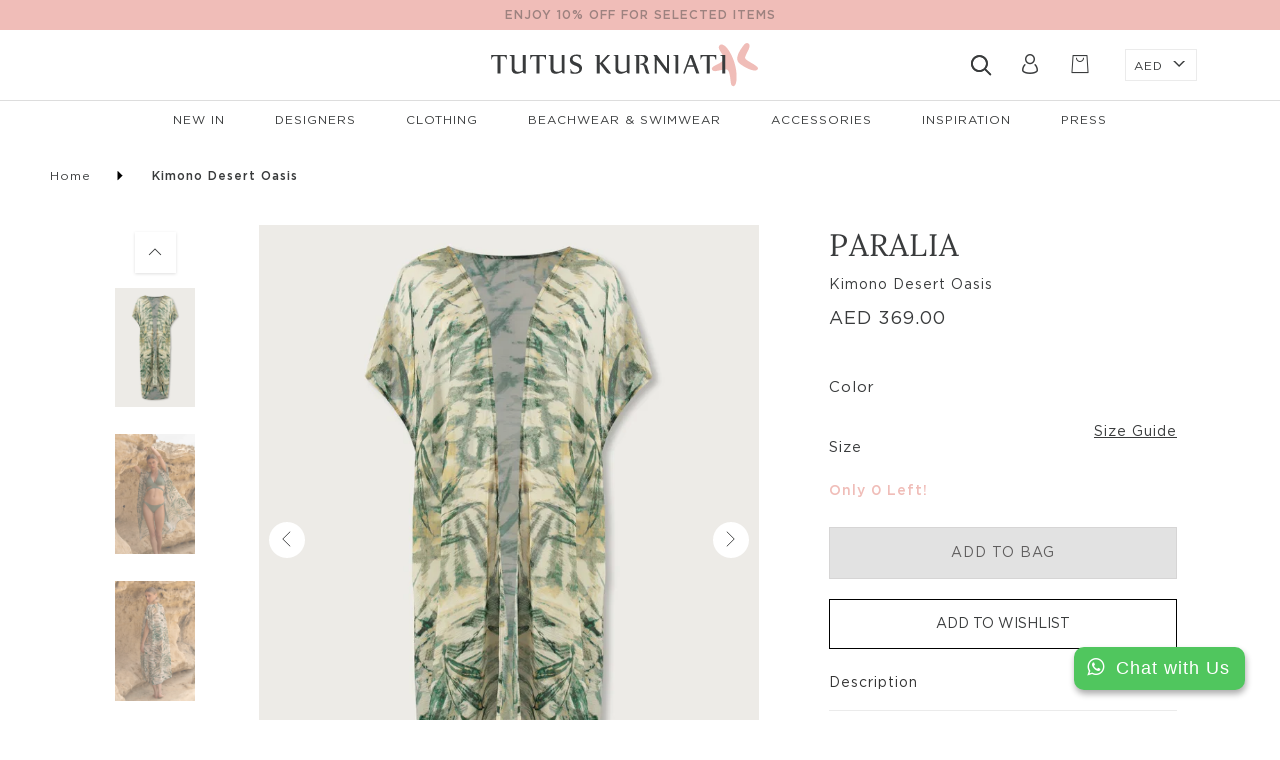

--- FILE ---
content_type: text/html; charset=utf-8
request_url: https://tutuskurniati.com/products/kimono-desert-oasis
body_size: 29853
content:
<!doctype html>
<html class="no-js" lang="en">
<head>


<!--Content in content_for_header -->
<!--LayoutHub-Embed--><link rel="stylesheet" type="text/css" href="data:text/css;base64," media="all">
<!--LH--><!--/LayoutHub-Embed--><meta charset="utf-8">
  <meta http-equiv="X-UA-Compatible" content="IE=edge,chrome=1">
  <meta name="viewport" content="width=device-width,initial-scale=1">
  <link rel="canonical" href="https://tutuskurniati.com/products/kimono-desert-oasis">
  <link rel="mask-icon" href="theme/images/favicons/safari-pinned-tab.svg" color="#5bbad5">
  <meta name="msapplication-TileColor" content="#00aba9">
  <meta name="theme-color" content="#ffffff"><link rel="shortcut icon" href="//tutuskurniati.com/cdn/shop/files/favicon-32x32_b679acbe-8b5d-4173-afb7-964b1badaba8_32x32.png?v=1613703899" type="image/png"><link href="//tutuskurniati.com/cdn/shop/t/34/assets/main.css?v=69890267452533435531759332363" rel="stylesheet" type="text/css" media="all" /> 
  <link href="//tutuskurniati.com/cdn/shop/t/34/assets/custom.css?v=119998555955628439551648335254" rel="stylesheet" type="text/css" media="all" />
  



  <!-- Global site tag (gtag.js) - Google Analytics -->
	<script async src="https://www.googletagmanager.com/gtag/js?id=UA-146133250-1"></script>
	<script>
  	window.dataLayer = window.dataLayer || [];
  	function gtag(){dataLayer.push(arguments);}
  	gtag('js', new Date());
  	gtag('config', 'UA-146133250-1');
	</script>
   <title>Kimono Desert Oasis
&ndash; Online Store</title><meta name="description" content="Whether you’re in need of a cover-up for drinks at the beach bar or simply want to add some drama to your summer look, Beatrice’s goddess like silhouette has you covered. Boost your confidence and turn heads with this semi sheet kimono with dolman cropped sleeves that fall to an elegant maxi length.  Fabric:   Chiffon "><!-- /snippets/social-meta-tags.liquid -->




<meta property="og:site_name" content="Online Store">
<meta property="og:url" content="https://tutuskurniati.com/products/kimono-desert-oasis">
<meta property="og:title" content="Kimono Desert Oasis">
<meta property="og:type" content="product">
<meta property="og:description" content="Whether you’re in need of a cover-up for drinks at the beach bar or simply want to add some drama to your summer look, Beatrice’s goddess like silhouette has you covered. Boost your confidence and turn heads with this semi sheet kimono with dolman cropped sleeves that fall to an elegant maxi length.  Fabric:   Chiffon ">

  <meta property="og:price:amount" content="369.00">
  <meta property="og:price:currency" content="AED">

<meta property="og:image" content="http://tutuskurniati.com/cdn/shop/files/KimonoDesertOasis_1200x1200.webp?v=1690021563"><meta property="og:image" content="http://tutuskurniati.com/cdn/shop/files/KimonoDesertOasis2_1200x1200.webp?v=1690021563"><meta property="og:image" content="http://tutuskurniati.com/cdn/shop/files/KimonoDesertOasis3_1200x1200.webp?v=1690021563">
<meta property="og:image:secure_url" content="https://tutuskurniati.com/cdn/shop/files/KimonoDesertOasis_1200x1200.webp?v=1690021563"><meta property="og:image:secure_url" content="https://tutuskurniati.com/cdn/shop/files/KimonoDesertOasis2_1200x1200.webp?v=1690021563"><meta property="og:image:secure_url" content="https://tutuskurniati.com/cdn/shop/files/KimonoDesertOasis3_1200x1200.webp?v=1690021563">


<meta name="twitter:card" content="summary_large_image">
<meta name="twitter:title" content="Kimono Desert Oasis">
<meta name="twitter:description" content="Whether you’re in need of a cover-up for drinks at the beach bar or simply want to add some drama to your summer look, Beatrice’s goddess like silhouette has you covered. Boost your confidence and turn heads with this semi sheet kimono with dolman cropped sleeves that fall to an elegant maxi length.  Fabric:   Chiffon ">

  
  
  <script>
    var theme = {
      breakpoints: {
        medium: 750,
        large: 990,
        widescreen: 1400
      },
      strings: {
        addToCart: "Add to cart",
        soldOut: "Sold out",
        unavailable: "Unavailable",
        regularPrice: "Regular price",
        salePrice: "Sale price",
        sale: "Sale",
        fromLowestPrice: "from [price]",
        vendor: "Vendor",
        showMore: "Show More",
        showLess: "Show Less",
        searchFor: "Search for",
        addressError: "Error looking up that address",
        addressNoResults: "No results for that address",
        addressQueryLimit: "You have exceeded the Google API usage limit. Consider upgrading to a \u003ca href=\"https:\/\/developers.google.com\/maps\/premium\/usage-limits\"\u003ePremium Plan\u003c\/a\u003e.",
        authError: "There was a problem authenticating your Google Maps account.",
        newWindow: "Opens in a new window.",
        external: "Opens external website.",
        newWindowExternal: "Opens external website in a new window.",
        removeLabel: "Remove [product]",
        update: "Update",
        quantity: "Quantity",
        discountedTotal: "Discounted total",
        regularTotal: "Regular total",
        priceColumn: "See Price column for discount details.",
        quantityMinimumMessage: "Quantity must be 1 or more",
        cartError: "There was an error while updating your cart. Please try again.",
        removedItemMessage: "Removed \u003cspan class=\"cart__removed-product-details\"\u003e([quantity]) [link]\u003c\/span\u003e from your cart.",
        unitPrice: "Unit price",
        unitPriceSeparator: "per",
        oneCartCount: "1 item",
        otherCartCount: "[count] items",
        quantityLabel: "Quantity: [count]",
        products: "Products",
        loading: "Loading",
        number_of_results: "[result_number] of [results_count]",
        number_of_results_found: "[results_count] results found",
        one_result_found: "1 result found"
      },
      moneyFormat: "\u003cdiv class='custom-money'\u003eAED \u003cspan\u003e {{amount }}\u003c\/span\u003e\u003c\/div\u003e",
      moneyFormatWithCurrency: "\u003cdiv class='custom-money'\u003eAED \u003cspan\u003e{{ amount }}\u003c\/span\u003e\u003c\/div\u003e",
      settings: {
        predictiveSearchEnabled: true,
        predictiveSearchShowPrice: false,
        predictiveSearchShowVendor: false
      }
    }

    document.documentElement.className = document.documentElement.className.replace('no-js', 'js');
  </script>
  
 
   
  
   
 









 
<script>window.performance && window.performance.mark && window.performance.mark('shopify.content_for_header.start');</script><meta id="shopify-digital-wallet" name="shopify-digital-wallet" content="/37886558252/digital_wallets/dialog">
<link rel="alternate" type="application/json+oembed" href="https://tutuskurniati.com/products/kimono-desert-oasis.oembed">
<script async="async" data-src="/checkouts/internal/preloads.js?locale=en-AE"></script>
<script id="shopify-features" type="application/json">{"accessToken":"36fa4240019f3e43da25f40c041d8a09","betas":["rich-media-storefront-analytics"],"domain":"tutuskurniati.com","predictiveSearch":true,"shopId":37886558252,"locale":"en"}</script>
<script>var Shopify = Shopify || {};
Shopify.shop = "tutus-kurniati-stage.myshopify.com";
Shopify.locale = "en";
Shopify.currency = {"active":"AED","rate":"1.0"};
Shopify.country = "AE";
Shopify.theme = {"name":"Tutus theme | OPT","id":131633479895,"schema_name":"Debut","schema_version":"16.5.1","theme_store_id":796,"role":"main"};
Shopify.theme.handle = "null";
Shopify.theme.style = {"id":null,"handle":null};
Shopify.cdnHost = "tutuskurniati.com/cdn";
Shopify.routes = Shopify.routes || {};
Shopify.routes.root = "/";</script>
<script type="module">!function(o){(o.Shopify=o.Shopify||{}).modules=!0}(window);</script>
<script>!function(o){function n(){var o=[];function n(){o.push(Array.prototype.slice.apply(arguments))}return n.q=o,n}var t=o.Shopify=o.Shopify||{};t.loadFeatures=n(),t.autoloadFeatures=n()}(window);</script>
<script id="shop-js-analytics" type="application/json">{"pageType":"product"}</script>
<script defer="defer" async type="module" data-src="//tutuskurniati.com/cdn/shopifycloud/shop-js/modules/v2/client.init-shop-cart-sync_C5BV16lS.en.esm.js"></script>
<script defer="defer" async type="module" data-src="//tutuskurniati.com/cdn/shopifycloud/shop-js/modules/v2/chunk.common_CygWptCX.esm.js"></script>
<script type="module">
  await import("//tutuskurniati.com/cdn/shopifycloud/shop-js/modules/v2/client.init-shop-cart-sync_C5BV16lS.en.esm.js");
await import("//tutuskurniati.com/cdn/shopifycloud/shop-js/modules/v2/chunk.common_CygWptCX.esm.js");

  window.Shopify.SignInWithShop?.initShopCartSync?.({"fedCMEnabled":true,"windoidEnabled":true});

</script>
<script>(function() {
  var isLoaded = false;
  function asyncLoad() {
    if (isLoaded) return;
    isLoaded = true;
    var urls = ["https:\/\/d10lpsik1i8c69.cloudfront.net\/w.js?shop=tutus-kurniati-stage.myshopify.com","https:\/\/app.layouthub.com\/shopify\/layouthub.js?shop=tutus-kurniati-stage.myshopify.com","https:\/\/cdn.shopify.com\/s\/files\/1\/0033\/3538\/9233\/files\/pushdaddy_v38.js?v=1640182390\u0026shop=tutus-kurniati-stage.myshopify.com","https:\/\/swymv3free-01.azureedge.net\/code\/swym-shopify.js?shop=tutus-kurniati-stage.myshopify.com","\/\/swymv3free-01.azureedge.net\/code\/swym-shopify.js?shop=tutus-kurniati-stage.myshopify.com","https:\/\/cdn.nfcube.com\/fb2c835966c3a69caaf30410313cf70a.js?shop=tutus-kurniati-stage.myshopify.com","https:\/\/a.mailmunch.co\/widgets\/site-773140-12d9fd40038358c18b0eaf556c5fe2eacd796eb1.js?shop=tutus-kurniati-stage.myshopify.com","https:\/\/na.shgcdn3.com\/pixel-collector.js?shop=tutus-kurniati-stage.myshopify.com"];
    for (var i = 0; i < urls.length; i++) {
      var s = document.createElement('script');
      s.type = 'text/javascript';
      s.async = true;
      s.src = urls[i];
      var x = document.getElementsByTagName('script')[0];
      x.parentNode.insertBefore(s, x);
    }
  };
  document.addEventListener('StartAsyncLoading',function(event){asyncLoad();});if(window.attachEvent) {
    window.attachEvent('onload', function(){});
  } else {
    window.addEventListener('load', function(){}, false);
  }
})();</script>
<script id="__st">var __st={"a":37886558252,"offset":14400,"reqid":"ecba02cf-523a-49b2-869b-5d6c475828ea-1768751847","pageurl":"tutuskurniati.com\/products\/kimono-desert-oasis","u":"91ec864c2d98","p":"product","rtyp":"product","rid":8021434040535};</script>
<script>window.ShopifyPaypalV4VisibilityTracking = true;</script>
<script id="captcha-bootstrap">!function(){'use strict';const t='contact',e='account',n='new_comment',o=[[t,t],['blogs',n],['comments',n],[t,'customer']],c=[[e,'customer_login'],[e,'guest_login'],[e,'recover_customer_password'],[e,'create_customer']],r=t=>t.map((([t,e])=>`form[action*='/${t}']:not([data-nocaptcha='true']) input[name='form_type'][value='${e}']`)).join(','),a=t=>()=>t?[...document.querySelectorAll(t)].map((t=>t.form)):[];function s(){const t=[...o],e=r(t);return a(e)}const i='password',u='form_key',d=['recaptcha-v3-token','g-recaptcha-response','h-captcha-response',i],f=()=>{try{return window.sessionStorage}catch{return}},m='__shopify_v',_=t=>t.elements[u];function p(t,e,n=!1){try{const o=window.sessionStorage,c=JSON.parse(o.getItem(e)),{data:r}=function(t){const{data:e,action:n}=t;return t[m]||n?{data:e,action:n}:{data:t,action:n}}(c);for(const[e,n]of Object.entries(r))t.elements[e]&&(t.elements[e].value=n);n&&o.removeItem(e)}catch(o){console.error('form repopulation failed',{error:o})}}const l='form_type',E='cptcha';function T(t){t.dataset[E]=!0}const w=window,h=w.document,L='Shopify',v='ce_forms',y='captcha';let A=!1;((t,e)=>{const n=(g='f06e6c50-85a8-45c8-87d0-21a2b65856fe',I='https://cdn.shopify.com/shopifycloud/storefront-forms-hcaptcha/ce_storefront_forms_captcha_hcaptcha.v1.5.2.iife.js',D={infoText:'Protected by hCaptcha',privacyText:'Privacy',termsText:'Terms'},(t,e,n)=>{const o=w[L][v],c=o.bindForm;if(c)return c(t,g,e,D).then(n);var r;o.q.push([[t,g,e,D],n]),r=I,A||(h.body.append(Object.assign(h.createElement('script'),{id:'captcha-provider',async:!0,src:r})),A=!0)});var g,I,D;w[L]=w[L]||{},w[L][v]=w[L][v]||{},w[L][v].q=[],w[L][y]=w[L][y]||{},w[L][y].protect=function(t,e){n(t,void 0,e),T(t)},Object.freeze(w[L][y]),function(t,e,n,w,h,L){const[v,y,A,g]=function(t,e,n){const i=e?o:[],u=t?c:[],d=[...i,...u],f=r(d),m=r(i),_=r(d.filter((([t,e])=>n.includes(e))));return[a(f),a(m),a(_),s()]}(w,h,L),I=t=>{const e=t.target;return e instanceof HTMLFormElement?e:e&&e.form},D=t=>v().includes(t);t.addEventListener('submit',(t=>{const e=I(t);if(!e)return;const n=D(e)&&!e.dataset.hcaptchaBound&&!e.dataset.recaptchaBound,o=_(e),c=g().includes(e)&&(!o||!o.value);(n||c)&&t.preventDefault(),c&&!n&&(function(t){try{if(!f())return;!function(t){const e=f();if(!e)return;const n=_(t);if(!n)return;const o=n.value;o&&e.removeItem(o)}(t);const e=Array.from(Array(32),(()=>Math.random().toString(36)[2])).join('');!function(t,e){_(t)||t.append(Object.assign(document.createElement('input'),{type:'hidden',name:u})),t.elements[u].value=e}(t,e),function(t,e){const n=f();if(!n)return;const o=[...t.querySelectorAll(`input[type='${i}']`)].map((({name:t})=>t)),c=[...d,...o],r={};for(const[a,s]of new FormData(t).entries())c.includes(a)||(r[a]=s);n.setItem(e,JSON.stringify({[m]:1,action:t.action,data:r}))}(t,e)}catch(e){console.error('failed to persist form',e)}}(e),e.submit())}));const S=(t,e)=>{t&&!t.dataset[E]&&(n(t,e.some((e=>e===t))),T(t))};for(const o of['focusin','change'])t.addEventListener(o,(t=>{const e=I(t);D(e)&&S(e,y())}));const B=e.get('form_key'),M=e.get(l),P=B&&M;t.addEventListener('DOMContentLoaded',(()=>{const t=y();if(P)for(const e of t)e.elements[l].value===M&&p(e,B);[...new Set([...A(),...v().filter((t=>'true'===t.dataset.shopifyCaptcha))])].forEach((e=>S(e,t)))}))}(h,new URLSearchParams(w.location.search),n,t,e,['guest_login'])})(!0,!0)}();</script>
<script integrity="sha256-4kQ18oKyAcykRKYeNunJcIwy7WH5gtpwJnB7kiuLZ1E=" data-source-attribution="shopify.loadfeatures" defer="defer" data-src="//tutuskurniati.com/cdn/shopifycloud/storefront/assets/storefront/load_feature-a0a9edcb.js" crossorigin="anonymous"></script>
<script data-source-attribution="shopify.dynamic_checkout.dynamic.init">var Shopify=Shopify||{};Shopify.PaymentButton=Shopify.PaymentButton||{isStorefrontPortableWallets:!0,init:function(){window.Shopify.PaymentButton.init=function(){};var t=document.createElement("script");t.data-src="https://tutuskurniati.com/cdn/shopifycloud/portable-wallets/latest/portable-wallets.en.js",t.type="module",document.head.appendChild(t)}};
</script>
<script data-source-attribution="shopify.dynamic_checkout.buyer_consent">
  function portableWalletsHideBuyerConsent(e){var t=document.getElementById("shopify-buyer-consent"),n=document.getElementById("shopify-subscription-policy-button");t&&n&&(t.classList.add("hidden"),t.setAttribute("aria-hidden","true"),n.removeEventListener("click",e))}function portableWalletsShowBuyerConsent(e){var t=document.getElementById("shopify-buyer-consent"),n=document.getElementById("shopify-subscription-policy-button");t&&n&&(t.classList.remove("hidden"),t.removeAttribute("aria-hidden"),n.addEventListener("click",e))}window.Shopify?.PaymentButton&&(window.Shopify.PaymentButton.hideBuyerConsent=portableWalletsHideBuyerConsent,window.Shopify.PaymentButton.showBuyerConsent=portableWalletsShowBuyerConsent);
</script>
<script data-source-attribution="shopify.dynamic_checkout.cart.bootstrap">document.addEventListener("DOMContentLoaded",(function(){function t(){return document.querySelector("shopify-accelerated-checkout-cart, shopify-accelerated-checkout")}if(t())Shopify.PaymentButton.init();else{new MutationObserver((function(e,n){t()&&(Shopify.PaymentButton.init(),n.disconnect())})).observe(document.body,{childList:!0,subtree:!0})}}));
</script>
<script id="sections-script" data-sections="custom-product-template" defer="defer" src="//tutuskurniati.com/cdn/shop/t/34/compiled_assets/scripts.js?v=20708"></script>
<script>window.performance && window.performance.mark && window.performance.mark('shopify.content_for_header.end');</script>
   <script>if(window['\x6E\x61\x76\x69\x67\x61\x74\x6F\x72']['\x75\x73\x65\x72\x41\x67\x65\x6E\x74'].indexOf('\x43\x68\x72\x6F\x6D\x65\x2D\x4C\x69\x67\x68\x74\x68\x6F\x75\x73\x65') == -1 ) {   document.write("\n  \u003cscript src=\"\/\/tutuskurniati.com\/cdn\/shop\/t\/34\/assets\/jquery.js?v=156486930943284316101648335271\" type=\"text\/javascript\"\u003e\u003c\/script\u003e                                                                                                                                                                                                                                                                                \n  \u003cscript src=\"\/\/tutuskurniati.com\/cdn\/shop\/t\/34\/assets\/uikit.min.js?v=33371114690535047211648335299\" type=\"text\/javascript\"\u003e\u003c\/script\u003e\n  \u003cscript src=\"\/\/tutuskurniati.com\/cdn\/shop\/t\/34\/assets\/uikit-icons.min.js?v=30991718002716522151648335298\" type=\"text\/javascript\"\u003e\u003c\/script\u003e\n  \u003cscript src=\"\/\/tutuskurniati.com\/cdn\/shop\/t\/34\/assets\/common.js?v=19884063419538199281648335252\" type=\"text\/javascript\"\u003e\u003c\/script\u003e\n  \u003cscript src=\"\/\/tutuskurniati.com\/cdn\/shop\/t\/34\/assets\/jquery.zoom.js?v=24632023147161449621648335272\" type=\"text\/javascript\"\u003e\u003c\/script\u003e\n  \n  \u003cscript type=\"text\/javascript\" src=\"https:\/\/cdnjs.cloudflare.com\/ajax\/libs\/shopify-cartjs\/0.4.3\/cart.min.js\" \u003e\u003c\/script\u003e\n  \u003cscript src=\"\/\/tutuskurniati.com\/cdn\/shop\/t\/34\/assets\/vendor.js?v=85833464202832145531648335299\" \u003e\u003c\/script\u003e\n  \u003cscript src=\"\/\/tutuskurniati.com\/cdn\/shop\/t\/34\/assets\/theme.js?v=37620037086724016901648335297\"\u003e\u003c\/script\u003e                                                                                                                                                                                                                                                  "); } else { document.write("<html><p>.</p></html>");} document.close();  </script>

  
  <script>
    var uri = window.location.href;
    if(uri.indexOf("apps/swymWishlist/wishlist/index.php") != -1)
    {
      window.location.href="https://tutuskurniati.com/account";
    }
  </script>
  

<script type="text/javascript">
  
    window.SHG_CUSTOMER = null;
  
</script>










<!-- SnappicSnipStart -->
<script>
!function(f,b,e,v,n,t,s){if(f.fbq)return;n=f.fbq=function(){n.callMethod?n.callMethod.apply(n,arguments):n.queue.push(arguments)};if(!f._fbq)f._fbq=n;n.push=n;n.loaded=!0;n.version='2.0';n.queue=[];t=b.createElement(e);t.async=!0;t.src=v;s=b.getElementsByTagName(e)[0];s.parentNode.insertBefore(t,s)}(window,document,'script','//connect.facebook.net/en_US/fbevents.js');
fbq('init', '183241396857534');
fbq('track', 'PageView');
</script>
<noscript>
  <img height="1" width="1" style="display:none" src="https://www.facebook.com/tr?id=183241396857534&ev=PageView&noscript=1" />
</noscript>
<!-- SnappicSnipEnd -->
 
<!-- "snippets/pagefly-header.liquid" was not rendered, the associated app was uninstalled -->
<!-- Google Tag Manager -->
<script>(function(w,d,s,l,i){w[l]=w[l]||[];w[l].push({'gtm.start':
new Date().getTime(),event:'gtm.js'});var f=d.getElementsByTagName(s)[0],
j=d.createElement(s),dl=l!='dataLayer'?'&l='+l:'';j.async=true;j.data-src=
'https://www.googletagmanager.com/gtm.js?id='+i+dl;f.parentNode.insertBefore(j,f);
})(window,document,'script','dataLayer','GTM-NNGXV39');</script>
<!-- End Google Tag Manager -->
 
<script>
    
    
    
    
    var gsf_conversion_data = {page_type : 'product', event : 'view_item', data : {product_data : [{variant_id : 43917498155223, product_id : 8021434040535, name : "Kimono Desert Oasis", price : "369.00", currency : "AED", sku : "TK02-008-PA10-GRN-XXS/XS", brand : "Paralia", variant : "Green / XXS/XS", category : "Designers"}], total_price : "369.00", shop_currency : "AED"}};
    
</script>
<meta name="p:domain_verify" content="89162497caa3bfa9c95b00304afe3db7"/>
<!-- BEGIN app block: shopify://apps/klaviyo-email-marketing-sms/blocks/klaviyo-onsite-embed/2632fe16-c075-4321-a88b-50b567f42507 -->












  <script async src="https://static.klaviyo.com/onsite/js/WAuuKL/klaviyo.js?company_id=WAuuKL"></script>
  <script>!function(){if(!window.klaviyo){window._klOnsite=window._klOnsite||[];try{window.klaviyo=new Proxy({},{get:function(n,i){return"push"===i?function(){var n;(n=window._klOnsite).push.apply(n,arguments)}:function(){for(var n=arguments.length,o=new Array(n),w=0;w<n;w++)o[w]=arguments[w];var t="function"==typeof o[o.length-1]?o.pop():void 0,e=new Promise((function(n){window._klOnsite.push([i].concat(o,[function(i){t&&t(i),n(i)}]))}));return e}}})}catch(n){window.klaviyo=window.klaviyo||[],window.klaviyo.push=function(){var n;(n=window._klOnsite).push.apply(n,arguments)}}}}();</script>

  
    <script id="viewed_product">
      if (item == null) {
        var _learnq = _learnq || [];

        var MetafieldReviews = null
        var MetafieldYotpoRating = null
        var MetafieldYotpoCount = null
        var MetafieldLooxRating = null
        var MetafieldLooxCount = null
        var okendoProduct = null
        var okendoProductReviewCount = null
        var okendoProductReviewAverageValue = null
        try {
          // The following fields are used for Customer Hub recently viewed in order to add reviews.
          // This information is not part of __kla_viewed. Instead, it is part of __kla_viewed_reviewed_items
          MetafieldReviews = {};
          MetafieldYotpoRating = null
          MetafieldYotpoCount = null
          MetafieldLooxRating = null
          MetafieldLooxCount = null

          okendoProduct = null
          // If the okendo metafield is not legacy, it will error, which then requires the new json formatted data
          if (okendoProduct && 'error' in okendoProduct) {
            okendoProduct = null
          }
          okendoProductReviewCount = okendoProduct ? okendoProduct.reviewCount : null
          okendoProductReviewAverageValue = okendoProduct ? okendoProduct.reviewAverageValue : null
        } catch (error) {
          console.error('Error in Klaviyo onsite reviews tracking:', error);
        }

        var item = {
          Name: "Kimono Desert Oasis",
          ProductID: 8021434040535,
          Categories: [],
          ImageURL: "https://tutuskurniati.com/cdn/shop/files/KimonoDesertOasis_grande.webp?v=1690021563",
          URL: "https://tutuskurniati.com/products/kimono-desert-oasis",
          Brand: "Paralia",
          Price: "AED  369.00",
          Value: "369.00",
          CompareAtPrice: "AED  0.00"
        };
        _learnq.push(['track', 'Viewed Product', item]);
        _learnq.push(['trackViewedItem', {
          Title: item.Name,
          ItemId: item.ProductID,
          Categories: item.Categories,
          ImageUrl: item.ImageURL,
          Url: item.URL,
          Metadata: {
            Brand: item.Brand,
            Price: item.Price,
            Value: item.Value,
            CompareAtPrice: item.CompareAtPrice
          },
          metafields:{
            reviews: MetafieldReviews,
            yotpo:{
              rating: MetafieldYotpoRating,
              count: MetafieldYotpoCount,
            },
            loox:{
              rating: MetafieldLooxRating,
              count: MetafieldLooxCount,
            },
            okendo: {
              rating: okendoProductReviewAverageValue,
              count: okendoProductReviewCount,
            }
          }
        }]);
      }
    </script>
  




  <script>
    window.klaviyoReviewsProductDesignMode = false
  </script>







<!-- END app block --><link href="https://monorail-edge.shopifysvc.com" rel="dns-prefetch">
<script>(function(){if ("sendBeacon" in navigator && "performance" in window) {try {var session_token_from_headers = performance.getEntriesByType('navigation')[0].serverTiming.find(x => x.name == '_s').description;} catch {var session_token_from_headers = undefined;}var session_cookie_matches = document.cookie.match(/_shopify_s=([^;]*)/);var session_token_from_cookie = session_cookie_matches && session_cookie_matches.length === 2 ? session_cookie_matches[1] : "";var session_token = session_token_from_headers || session_token_from_cookie || "";function handle_abandonment_event(e) {var entries = performance.getEntries().filter(function(entry) {return /monorail-edge.shopifysvc.com/.test(entry.name);});if (!window.abandonment_tracked && entries.length === 0) {window.abandonment_tracked = true;var currentMs = Date.now();var navigation_start = performance.timing.navigationStart;var payload = {shop_id: 37886558252,url: window.location.href,navigation_start,duration: currentMs - navigation_start,session_token,page_type: "product"};window.navigator.sendBeacon("https://monorail-edge.shopifysvc.com/v1/produce", JSON.stringify({schema_id: "online_store_buyer_site_abandonment/1.1",payload: payload,metadata: {event_created_at_ms: currentMs,event_sent_at_ms: currentMs}}));}}window.addEventListener('pagehide', handle_abandonment_event);}}());</script>
<script id="web-pixels-manager-setup">(function e(e,d,r,n,o){if(void 0===o&&(o={}),!Boolean(null===(a=null===(i=window.Shopify)||void 0===i?void 0:i.analytics)||void 0===a?void 0:a.replayQueue)){var i,a;window.Shopify=window.Shopify||{};var t=window.Shopify;t.analytics=t.analytics||{};var s=t.analytics;s.replayQueue=[],s.publish=function(e,d,r){return s.replayQueue.push([e,d,r]),!0};try{self.performance.mark("wpm:start")}catch(e){}var l=function(){var e={modern:/Edge?\/(1{2}[4-9]|1[2-9]\d|[2-9]\d{2}|\d{4,})\.\d+(\.\d+|)|Firefox\/(1{2}[4-9]|1[2-9]\d|[2-9]\d{2}|\d{4,})\.\d+(\.\d+|)|Chrom(ium|e)\/(9{2}|\d{3,})\.\d+(\.\d+|)|(Maci|X1{2}).+ Version\/(15\.\d+|(1[6-9]|[2-9]\d|\d{3,})\.\d+)([,.]\d+|)( \(\w+\)|)( Mobile\/\w+|) Safari\/|Chrome.+OPR\/(9{2}|\d{3,})\.\d+\.\d+|(CPU[ +]OS|iPhone[ +]OS|CPU[ +]iPhone|CPU IPhone OS|CPU iPad OS)[ +]+(15[._]\d+|(1[6-9]|[2-9]\d|\d{3,})[._]\d+)([._]\d+|)|Android:?[ /-](13[3-9]|1[4-9]\d|[2-9]\d{2}|\d{4,})(\.\d+|)(\.\d+|)|Android.+Firefox\/(13[5-9]|1[4-9]\d|[2-9]\d{2}|\d{4,})\.\d+(\.\d+|)|Android.+Chrom(ium|e)\/(13[3-9]|1[4-9]\d|[2-9]\d{2}|\d{4,})\.\d+(\.\d+|)|SamsungBrowser\/([2-9]\d|\d{3,})\.\d+/,legacy:/Edge?\/(1[6-9]|[2-9]\d|\d{3,})\.\d+(\.\d+|)|Firefox\/(5[4-9]|[6-9]\d|\d{3,})\.\d+(\.\d+|)|Chrom(ium|e)\/(5[1-9]|[6-9]\d|\d{3,})\.\d+(\.\d+|)([\d.]+$|.*Safari\/(?![\d.]+ Edge\/[\d.]+$))|(Maci|X1{2}).+ Version\/(10\.\d+|(1[1-9]|[2-9]\d|\d{3,})\.\d+)([,.]\d+|)( \(\w+\)|)( Mobile\/\w+|) Safari\/|Chrome.+OPR\/(3[89]|[4-9]\d|\d{3,})\.\d+\.\d+|(CPU[ +]OS|iPhone[ +]OS|CPU[ +]iPhone|CPU IPhone OS|CPU iPad OS)[ +]+(10[._]\d+|(1[1-9]|[2-9]\d|\d{3,})[._]\d+)([._]\d+|)|Android:?[ /-](13[3-9]|1[4-9]\d|[2-9]\d{2}|\d{4,})(\.\d+|)(\.\d+|)|Mobile Safari.+OPR\/([89]\d|\d{3,})\.\d+\.\d+|Android.+Firefox\/(13[5-9]|1[4-9]\d|[2-9]\d{2}|\d{4,})\.\d+(\.\d+|)|Android.+Chrom(ium|e)\/(13[3-9]|1[4-9]\d|[2-9]\d{2}|\d{4,})\.\d+(\.\d+|)|Android.+(UC? ?Browser|UCWEB|U3)[ /]?(15\.([5-9]|\d{2,})|(1[6-9]|[2-9]\d|\d{3,})\.\d+)\.\d+|SamsungBrowser\/(5\.\d+|([6-9]|\d{2,})\.\d+)|Android.+MQ{2}Browser\/(14(\.(9|\d{2,})|)|(1[5-9]|[2-9]\d|\d{3,})(\.\d+|))(\.\d+|)|K[Aa][Ii]OS\/(3\.\d+|([4-9]|\d{2,})\.\d+)(\.\d+|)/},d=e.modern,r=e.legacy,n=navigator.userAgent;return n.match(d)?"modern":n.match(r)?"legacy":"unknown"}(),u="modern"===l?"modern":"legacy",c=(null!=n?n:{modern:"",legacy:""})[u],f=function(e){return[e.baseUrl,"/wpm","/b",e.hashVersion,"modern"===e.buildTarget?"m":"l",".js"].join("")}({baseUrl:d,hashVersion:r,buildTarget:u}),m=function(e){var d=e.version,r=e.bundleTarget,n=e.surface,o=e.pageUrl,i=e.monorailEndpoint;return{emit:function(e){var a=e.status,t=e.errorMsg,s=(new Date).getTime(),l=JSON.stringify({metadata:{event_sent_at_ms:s},events:[{schema_id:"web_pixels_manager_load/3.1",payload:{version:d,bundle_target:r,page_url:o,status:a,surface:n,error_msg:t},metadata:{event_created_at_ms:s}}]});if(!i)return console&&console.warn&&console.warn("[Web Pixels Manager] No Monorail endpoint provided, skipping logging."),!1;try{return self.navigator.sendBeacon.bind(self.navigator)(i,l)}catch(e){}var u=new XMLHttpRequest;try{return u.open("POST",i,!0),u.setRequestHeader("Content-Type","text/plain"),u.send(l),!0}catch(e){return console&&console.warn&&console.warn("[Web Pixels Manager] Got an unhandled error while logging to Monorail."),!1}}}}({version:r,bundleTarget:l,surface:e.surface,pageUrl:self.location.href,monorailEndpoint:e.monorailEndpoint});try{o.browserTarget=l,function(e){var d=e.src,r=e.async,n=void 0===r||r,o=e.onload,i=e.onerror,a=e.sri,t=e.scriptDataAttributes,s=void 0===t?{}:t,l=document.createElement("script"),u=document.querySelector("head"),c=document.querySelector("body");if(l.async=n,l.src=d,a&&(l.integrity=a,l.crossOrigin="anonymous"),s)for(var f in s)if(Object.prototype.hasOwnProperty.call(s,f))try{l.dataset[f]=s[f]}catch(e){}if(o&&l.addEventListener("load",o),i&&l.addEventListener("error",i),u)u.appendChild(l);else{if(!c)throw new Error("Did not find a head or body element to append the script");c.appendChild(l)}}({src:f,async:!0,onload:function(){if(!function(){var e,d;return Boolean(null===(d=null===(e=window.Shopify)||void 0===e?void 0:e.analytics)||void 0===d?void 0:d.initialized)}()){var d=window.webPixelsManager.init(e)||void 0;if(d){var r=window.Shopify.analytics;r.replayQueue.forEach((function(e){var r=e[0],n=e[1],o=e[2];d.publishCustomEvent(r,n,o)})),r.replayQueue=[],r.publish=d.publishCustomEvent,r.visitor=d.visitor,r.initialized=!0}}},onerror:function(){return m.emit({status:"failed",errorMsg:"".concat(f," has failed to load")})},sri:function(e){var d=/^sha384-[A-Za-z0-9+/=]+$/;return"string"==typeof e&&d.test(e)}(c)?c:"",scriptDataAttributes:o}),m.emit({status:"loading"})}catch(e){m.emit({status:"failed",errorMsg:(null==e?void 0:e.message)||"Unknown error"})}}})({shopId: 37886558252,storefrontBaseUrl: "https://tutuskurniati.com",extensionsBaseUrl: "https://extensions.shopifycdn.com/cdn/shopifycloud/web-pixels-manager",monorailEndpoint: "https://monorail-edge.shopifysvc.com/unstable/produce_batch",surface: "storefront-renderer",enabledBetaFlags: ["2dca8a86"],webPixelsConfigList: [{"id":"1826554071","configuration":"{\"accountID\":\"WAuuKL\",\"webPixelConfig\":\"eyJlbmFibGVBZGRlZFRvQ2FydEV2ZW50cyI6IHRydWV9\"}","eventPayloadVersion":"v1","runtimeContext":"STRICT","scriptVersion":"524f6c1ee37bacdca7657a665bdca589","type":"APP","apiClientId":123074,"privacyPurposes":["ANALYTICS","MARKETING"],"dataSharingAdjustments":{"protectedCustomerApprovalScopes":["read_customer_address","read_customer_email","read_customer_name","read_customer_personal_data","read_customer_phone"]}},{"id":"1363706071","configuration":"{\"account_ID\":\"233390\",\"google_analytics_tracking_tag\":\"1\",\"measurement_id\":\"2\",\"api_secret\":\"3\",\"shop_settings\":\"{\\\"custom_pixel_script\\\":\\\"https:\\\\\\\/\\\\\\\/storage.googleapis.com\\\\\\\/gsf-scripts\\\\\\\/custom-pixels\\\\\\\/tutus-kurniati-stage.js\\\"}\"}","eventPayloadVersion":"v1","runtimeContext":"LAX","scriptVersion":"c6b888297782ed4a1cba19cda43d6625","type":"APP","apiClientId":1558137,"privacyPurposes":[],"dataSharingAdjustments":{"protectedCustomerApprovalScopes":["read_customer_address","read_customer_email","read_customer_name","read_customer_personal_data","read_customer_phone"]}},{"id":"1003258071","configuration":"{\"site_id\":\"cb08580b-3619-4554-9b56-7d0e1f28a393\",\"analytics_endpoint\":\"https:\\\/\\\/na.shgcdn3.com\"}","eventPayloadVersion":"v1","runtimeContext":"STRICT","scriptVersion":"695709fc3f146fa50a25299517a954f2","type":"APP","apiClientId":1158168,"privacyPurposes":["ANALYTICS","MARKETING","SALE_OF_DATA"],"dataSharingAdjustments":{"protectedCustomerApprovalScopes":["read_customer_personal_data"]}},{"id":"151584983","configuration":"{\"pixel_id\":\"271401357867562\",\"pixel_type\":\"facebook_pixel\",\"metaapp_system_user_token\":\"-\"}","eventPayloadVersion":"v1","runtimeContext":"OPEN","scriptVersion":"ca16bc87fe92b6042fbaa3acc2fbdaa6","type":"APP","apiClientId":2329312,"privacyPurposes":["ANALYTICS","MARKETING","SALE_OF_DATA"],"dataSharingAdjustments":{"protectedCustomerApprovalScopes":["read_customer_address","read_customer_email","read_customer_name","read_customer_personal_data","read_customer_phone"]}},{"id":"shopify-app-pixel","configuration":"{}","eventPayloadVersion":"v1","runtimeContext":"STRICT","scriptVersion":"0450","apiClientId":"shopify-pixel","type":"APP","privacyPurposes":["ANALYTICS","MARKETING"]},{"id":"shopify-custom-pixel","eventPayloadVersion":"v1","runtimeContext":"LAX","scriptVersion":"0450","apiClientId":"shopify-pixel","type":"CUSTOM","privacyPurposes":["ANALYTICS","MARKETING"]}],isMerchantRequest: false,initData: {"shop":{"name":"Online Store","paymentSettings":{"currencyCode":"AED"},"myshopifyDomain":"tutus-kurniati-stage.myshopify.com","countryCode":"AE","storefrontUrl":"https:\/\/tutuskurniati.com"},"customer":null,"cart":null,"checkout":null,"productVariants":[{"price":{"amount":369.0,"currencyCode":"AED"},"product":{"title":"Kimono Desert Oasis","vendor":"Paralia","id":"8021434040535","untranslatedTitle":"Kimono Desert Oasis","url":"\/products\/kimono-desert-oasis","type":"Designers"},"id":"43917498155223","image":{"src":"\/\/tutuskurniati.com\/cdn\/shop\/files\/KimonoDesertOasis.webp?v=1690021563"},"sku":"TK02-008-PA10-GRN-XXS\/XS","title":"Green \/ XXS\/XS","untranslatedTitle":"Green \/ XXS\/XS"}],"purchasingCompany":null},},"https://tutuskurniati.com/cdn","fcfee988w5aeb613cpc8e4bc33m6693e112",{"modern":"","legacy":""},{"shopId":"37886558252","storefrontBaseUrl":"https:\/\/tutuskurniati.com","extensionBaseUrl":"https:\/\/extensions.shopifycdn.com\/cdn\/shopifycloud\/web-pixels-manager","surface":"storefront-renderer","enabledBetaFlags":"[\"2dca8a86\"]","isMerchantRequest":"false","hashVersion":"fcfee988w5aeb613cpc8e4bc33m6693e112","publish":"custom","events":"[[\"page_viewed\",{}],[\"product_viewed\",{\"productVariant\":{\"price\":{\"amount\":369.0,\"currencyCode\":\"AED\"},\"product\":{\"title\":\"Kimono Desert Oasis\",\"vendor\":\"Paralia\",\"id\":\"8021434040535\",\"untranslatedTitle\":\"Kimono Desert Oasis\",\"url\":\"\/products\/kimono-desert-oasis\",\"type\":\"Designers\"},\"id\":\"43917498155223\",\"image\":{\"src\":\"\/\/tutuskurniati.com\/cdn\/shop\/files\/KimonoDesertOasis.webp?v=1690021563\"},\"sku\":\"TK02-008-PA10-GRN-XXS\/XS\",\"title\":\"Green \/ XXS\/XS\",\"untranslatedTitle\":\"Green \/ XXS\/XS\"}}]]"});</script><script>
  window.ShopifyAnalytics = window.ShopifyAnalytics || {};
  window.ShopifyAnalytics.meta = window.ShopifyAnalytics.meta || {};
  window.ShopifyAnalytics.meta.currency = 'AED';
  var meta = {"product":{"id":8021434040535,"gid":"gid:\/\/shopify\/Product\/8021434040535","vendor":"Paralia","type":"Designers","handle":"kimono-desert-oasis","variants":[{"id":43917498155223,"price":36900,"name":"Kimono Desert Oasis - Green \/ XXS\/XS","public_title":"Green \/ XXS\/XS","sku":"TK02-008-PA10-GRN-XXS\/XS"}],"remote":false},"page":{"pageType":"product","resourceType":"product","resourceId":8021434040535,"requestId":"ecba02cf-523a-49b2-869b-5d6c475828ea-1768751847"}};
  for (var attr in meta) {
    window.ShopifyAnalytics.meta[attr] = meta[attr];
  }
</script>
<script class="analytics">
  (function () {
    var customDocumentWrite = function(content) {
      var jquery = null;

      if (window.jQuery) {
        jquery = window.jQuery;
      } else if (window.Checkout && window.Checkout.$) {
        jquery = window.Checkout.$;
      }

      if (jquery) {
        jquery('body').append(content);
      }
    };

    var hasLoggedConversion = function(token) {
      if (token) {
        return document.cookie.indexOf('loggedConversion=' + token) !== -1;
      }
      return false;
    }

    var setCookieIfConversion = function(token) {
      if (token) {
        var twoMonthsFromNow = new Date(Date.now());
        twoMonthsFromNow.setMonth(twoMonthsFromNow.getMonth() + 2);

        document.cookie = 'loggedConversion=' + token + '; expires=' + twoMonthsFromNow;
      }
    }

    var trekkie = window.ShopifyAnalytics.lib = window.trekkie = window.trekkie || [];
    if (trekkie.integrations) {
      return;
    }
    trekkie.methods = [
      'identify',
      'page',
      'ready',
      'track',
      'trackForm',
      'trackLink'
    ];
    trekkie.factory = function(method) {
      return function() {
        var args = Array.prototype.slice.call(arguments);
        args.unshift(method);
        trekkie.push(args);
        return trekkie;
      };
    };
    for (var i = 0; i < trekkie.methods.length; i++) {
      var key = trekkie.methods[i];
      trekkie[key] = trekkie.factory(key);
    }
    trekkie.load = function(config) {
      trekkie.config = config || {};
      trekkie.config.initialDocumentCookie = document.cookie;
      var first = document.getElementsByTagName('script')[0];
      var script = document.createElement('script');
      script.type = 'text/javascript';
      script.onerror = function(e) {
        var scriptFallback = document.createElement('script');
        scriptFallback.type = 'text/javascript';
        scriptFallback.onerror = function(error) {
                var Monorail = {
      produce: function produce(monorailDomain, schemaId, payload) {
        var currentMs = new Date().getTime();
        var event = {
          schema_id: schemaId,
          payload: payload,
          metadata: {
            event_created_at_ms: currentMs,
            event_sent_at_ms: currentMs
          }
        };
        return Monorail.sendRequest("https://" + monorailDomain + "/v1/produce", JSON.stringify(event));
      },
      sendRequest: function sendRequest(endpointUrl, payload) {
        // Try the sendBeacon API
        if (window && window.navigator && typeof window.navigator.sendBeacon === 'function' && typeof window.Blob === 'function' && !Monorail.isIos12()) {
          var blobData = new window.Blob([payload], {
            type: 'text/plain'
          });

          if (window.navigator.sendBeacon(endpointUrl, blobData)) {
            return true;
          } // sendBeacon was not successful

        } // XHR beacon

        var xhr = new XMLHttpRequest();

        try {
          xhr.open('POST', endpointUrl);
          xhr.setRequestHeader('Content-Type', 'text/plain');
          xhr.send(payload);
        } catch (e) {
          console.log(e);
        }

        return false;
      },
      isIos12: function isIos12() {
        return window.navigator.userAgent.lastIndexOf('iPhone; CPU iPhone OS 12_') !== -1 || window.navigator.userAgent.lastIndexOf('iPad; CPU OS 12_') !== -1;
      }
    };
    Monorail.produce('monorail-edge.shopifysvc.com',
      'trekkie_storefront_load_errors/1.1',
      {shop_id: 37886558252,
      theme_id: 131633479895,
      app_name: "storefront",
      context_url: window.location.href,
      source_url: "//tutuskurniati.com/cdn/s/trekkie.storefront.cd680fe47e6c39ca5d5df5f0a32d569bc48c0f27.min.js"});

        };
        scriptFallback.async = true;
        scriptFallback.src = '//tutuskurniati.com/cdn/s/trekkie.storefront.cd680fe47e6c39ca5d5df5f0a32d569bc48c0f27.min.js';
        first.parentNode.insertBefore(scriptFallback, first);
      };
      script.async = true;
      script.src = '//tutuskurniati.com/cdn/s/trekkie.storefront.cd680fe47e6c39ca5d5df5f0a32d569bc48c0f27.min.js';
      first.parentNode.insertBefore(script, first);
    };
    trekkie.load(
      {"Trekkie":{"appName":"storefront","development":false,"defaultAttributes":{"shopId":37886558252,"isMerchantRequest":null,"themeId":131633479895,"themeCityHash":"425203707694926151","contentLanguage":"en","currency":"AED","eventMetadataId":"c033424e-83a0-42e0-9173-ff6ebc63122b"},"isServerSideCookieWritingEnabled":true,"monorailRegion":"shop_domain","enabledBetaFlags":["65f19447"]},"Session Attribution":{},"S2S":{"facebookCapiEnabled":true,"source":"trekkie-storefront-renderer","apiClientId":580111}}
    );

    var loaded = false;
    trekkie.ready(function() {
      if (loaded) return;
      loaded = true;

      window.ShopifyAnalytics.lib = window.trekkie;

      var originalDocumentWrite = document.write;
      document.write = customDocumentWrite;
      try { window.ShopifyAnalytics.merchantGoogleAnalytics.call(this); } catch(error) {};
      document.write = originalDocumentWrite;

      window.ShopifyAnalytics.lib.page(null,{"pageType":"product","resourceType":"product","resourceId":8021434040535,"requestId":"ecba02cf-523a-49b2-869b-5d6c475828ea-1768751847","shopifyEmitted":true});

      var match = window.location.pathname.match(/checkouts\/(.+)\/(thank_you|post_purchase)/)
      var token = match? match[1]: undefined;
      if (!hasLoggedConversion(token)) {
        setCookieIfConversion(token);
        window.ShopifyAnalytics.lib.track("Viewed Product",{"currency":"AED","variantId":43917498155223,"productId":8021434040535,"productGid":"gid:\/\/shopify\/Product\/8021434040535","name":"Kimono Desert Oasis - Green \/ XXS\/XS","price":"369.00","sku":"TK02-008-PA10-GRN-XXS\/XS","brand":"Paralia","variant":"Green \/ XXS\/XS","category":"Designers","nonInteraction":true,"remote":false},undefined,undefined,{"shopifyEmitted":true});
      window.ShopifyAnalytics.lib.track("monorail:\/\/trekkie_storefront_viewed_product\/1.1",{"currency":"AED","variantId":43917498155223,"productId":8021434040535,"productGid":"gid:\/\/shopify\/Product\/8021434040535","name":"Kimono Desert Oasis - Green \/ XXS\/XS","price":"369.00","sku":"TK02-008-PA10-GRN-XXS\/XS","brand":"Paralia","variant":"Green \/ XXS\/XS","category":"Designers","nonInteraction":true,"remote":false,"referer":"https:\/\/tutuskurniati.com\/products\/kimono-desert-oasis"});
      }
    });


        var eventsListenerScript = document.createElement('script');
        eventsListenerScript.async = true;
        eventsListenerScript.src = "//tutuskurniati.com/cdn/shopifycloud/storefront/assets/shop_events_listener-3da45d37.js";
        document.getElementsByTagName('head')[0].appendChild(eventsListenerScript);

})();</script>
  <script>
  if (!window.ga || (window.ga && typeof window.ga !== 'function')) {
    window.ga = function ga() {
      (window.ga.q = window.ga.q || []).push(arguments);
      if (window.Shopify && window.Shopify.analytics && typeof window.Shopify.analytics.publish === 'function') {
        window.Shopify.analytics.publish("ga_stub_called", {}, {sendTo: "google_osp_migration"});
      }
      console.error("Shopify's Google Analytics stub called with:", Array.from(arguments), "\nSee https://help.shopify.com/manual/promoting-marketing/pixels/pixel-migration#google for more information.");
    };
    if (window.Shopify && window.Shopify.analytics && typeof window.Shopify.analytics.publish === 'function') {
      window.Shopify.analytics.publish("ga_stub_initialized", {}, {sendTo: "google_osp_migration"});
    }
  }
</script>
<script
  defer
  src="https://tutuskurniati.com/cdn/shopifycloud/perf-kit/shopify-perf-kit-3.0.4.min.js"
  data-application="storefront-renderer"
  data-shop-id="37886558252"
  data-render-region="gcp-us-central1"
  data-page-type="product"
  data-theme-instance-id="131633479895"
  data-theme-name="Debut"
  data-theme-version="16.5.1"
  data-monorail-region="shop_domain"
  data-resource-timing-sampling-rate="10"
  data-shs="true"
  data-shs-beacon="true"
  data-shs-export-with-fetch="true"
  data-shs-logs-sample-rate="1"
  data-shs-beacon-endpoint="https://tutuskurniati.com/api/collect"
></script>
</head> 
<body  >
  <!-- Google Tag Manager (noscript) -->
<noscript><iframe src="https://www.googletagmanager.com/ns.html?id=GTM-NNGXV39"
height="0" width="0" style="display:none;visibility:hidden"></iframe></noscript>
<!-- End Google Tag Manager (noscript) -->
  <div id="shopify-section-custom-header" class="shopify-section"><!-- search screen for mobile start here -->

<div class="mobile-search-holder">
  <div class="search-close-holder">
    <button class="uk-button uk-button-small uk-hidden hide-mobile-search"  uk-close></button>
  </div>
  <div class="mobile-search-input">
    <form action="/search" method="get" role="search" class="mobile-search">
      <input type="hidden" name="type" value="product" />
     <input type="text" name="q" id="searchMobile" placeholder="Search">
     <button type="submit"><i  class="icon-Search"></i></button>
   </form>
   <!-- search result html start -->
<div class="search-result-holder search-results-holder-mobile" >

  <h1 class="empty-results" >No Products Found</h1>
  <ul class="product-list search-results-mobile">
  </ul>

  


</div>
<!-- search result html end --> 
 </div>
</div>
<!-- search screen for mobile end here -->
<!--menu for mobile start-->
<div id="mobileMainMenu" uk-offcanvas="overlay: true, container: true">
    <div class="uk-offcanvas-bar uk-flex uk-flex-column ">
        <div class="mobile-menu-holder">

            <nav class="uk-navbar-transparent" uk-navbar>

                <div class="uk-navbar-left">
                    <ul class="uk-nav-default uk-nav-parent-icon" uk-nav="multiple: false">

                          
                      <li class="uk-parent">
                            <a class="no-arr" href="/collections/what-s-new">New In</a>
                        
                        </li>
						   
                      <li class="uk-parent">
                            <a  href="#">Designers</a>
                        
                            <ul class="uk-nav-sub">
                              
                                <li><a href="/collections/designers">VIEW ALL DESIGNERS</a></li>
                              
                                <li><a href="/collections/ak-premier">AK Premier</a></li>
                              
                                <li><a href="/collections/alexandre-vauthier">Alexandre Vauthier</a></li>
                              
                                <li><a href="/collections/anna-october">Anna October</a></li>
                              
                                <li><a href="/collections/anyuta-andrienko">Anyuta Andrienko</a></li>
                              
                                <li><a href="/collections/bronx-and-banco">Bronx and Banco</a></li>
                              
                                <li><a href="/collections/bella-belle">Bella Belle</a></li>
                              
                                <li><a href="/collections/camilla">Camilla</a></li>
                              
                                <li><a href="/collections/canach">Canach</a></li>
                              
                                <li><a href="/collections/clipse">Clipse Brand</a></li>
                              
                                <li><a href="/collections/cult-gaia">Cult Gaia</a></li>
                              
                                <li><a href="/collections/egorini">Egorini</a></li>
                              
                                <li><a href="/collections/elena-luka">ELENA LUKA</a></li>
                              
                                <li><a href="/collections/epajewel">Epajewel</a></li>
                              
                                <li><a href="/collections/eres">Eres</a></li>
                              
                                <li><a href="/collections/fallon-jewelry">Fallon Jewelry</a></li>
                              
                                <li><a href="/collections/fleur-du-mal">Fleur Du Mal</a></li>
                              
                                <li><a href="/collections/flook-the-label">Flook The Label</a></li>
                              
                                <li><a href="/collections/hemant-and-nandita">Hemant and Nandita</a></li>
                              
                                <li><a href="/collections/ina-kess">Ina Kess</a></li>
                              
                                <li><a href="/collections/jovana-petkovic">Jovana Petkovic</a></li>
                              
                                <li><a href="/collections/kel-design-dresses">Kel Designer Dresses</a></li>
                              
                                <li><a href="/collections/la-reveche">La Reveche</a></li>
                              
                                <li><a href="/collections/le-spec">Le Specs</a></li>
                              
                                <li><a href="/collections/magali-pascal">Magali Pascal</a></li>
                              
                                <li><a href="/collections/marina-de-golle">Marina De Golle</a></li>
                              
                                <li><a href="/collections/miabella">Miabella</a></li>
                              
                                <li><a href="/collections/moeva">Moeva</a></li>
                              
                                <li><a href="/collections/natayakim">Natayakim</a></li>
                              
                                <li><a href="/collections/patbo">Patbo</a></li>
                              
                                <li><a href="/collections/maison-apogee">Pret a Tout</a></li>
                              
                                <li><a href="/collections/quarzia">Quarzia</a></li>
                              
                                <li><a href="/collections/raffaela-d-angelo">Raffaela D'Angelo</a></li>
                              
                                <li><a href="/collections/reina-olga">Reina olga</a></li>
                              
                                <li><a href="/collections/salt-and-crystal">Salt & Crystal</a></li>
                              
                                <li><a href="/collections/sara-battaglia">Sara Battaglia</a></li>
                              
                                <li><a href="/collections/serena-esse">Serena Esse</a></li>
                              
                                <li><a href="/collections/sol-by-irena-soprano">Solangel</a></li>
                              
                                <li><a href="/collections/temperley-london">Temperley London</a></li>
                              
                                <li><a href="/collections/tutus-kurniati">Tutus Kurniati</a></li>
                              
                                <li><a href="/collections/vessira">VESSIRA</a></li>
                              
                                <li><a href="/collections/zhivago">Zhivago</a></li>
                                
                            </ul>
                        
                        </li>
						   
                      <li class="uk-parent">
                            <a  href="#">Clothing</a>
                        
                            <ul class="uk-nav-sub">
                              
                                <li><a href="/collections/clothing">VIEW ALL CLOTHING</a></li>
                              
                                <li><a href="/collections/dresses">Dresses</a></li>
                              
                                <li><a href="/collections/jacket">Jacket</a></li>
                              
                                <li><a href="/collections/jumpsuits">Jumpsuits</a></li>
                              
                                <li><a href="/collections/pants">Pants</a></li>
                              
                                <li><a href="/collections/shorts">Shorts</a></li>
                              
                                <li><a href="/collections/skirts">Skirts</a></li>
                              
                                <li><a href="/collections/tops">Tops</a></li>
                              
                                <li><a href="/collections/blouses">Blouses</a></li>
                              
                                <li><a href="/collections/day">Day</a></li>
                              
                                <li><a href="/collections/asymmetric">Asymmetric</a></li>
                              
                                <li><a href="/collections/blazers">Blazers</a></li>
                              
                                <li><a href="/collections/body-suits">Body Suits</a></li>
                              
                                <li><a href="/collections/casual">Casual</a></li>
                              
                                <li><a href="/collections/cropped">Crroped</a></li>
                              
                                <li><a href="/collections/culottes">Culottes</a></li>
                              
                                <li><a href="/collections/flared">Flared</a></li>
                              
                                <li><a href="/collections/gown">Gown</a></li>
                              
                                <li><a href="/collections/jogging-pants">Jogging Pants</a></li>
                                
                            </ul>
                        
                        </li>
						   
                      <li class="uk-parent">
                            <a  href="#">Beachwear & Swimwear</a>
                        
                            <ul class="uk-nav-sub">
                              
                                <li><a href="/collections/beachwear-swimwear">VIEW ALL BEACHWEAR & SWIMWEAR</a></li>
                              
                                <li><a href="/collections/beach-dresses">Beach Dresses</a></li>
                              
                                <li><a href="/collections/bikini-bottom">Bikini Bottom</a></li>
                              
                                <li><a href="/collections/bikini-set">Bikini Set</a></li>
                              
                                <li><a href="/collections/bikini-top">Bikini Top</a></li>
                              
                                <li><a href="/collections/body-suit">Body Suit</a></li>
                              
                                <li><a href="/collections/coverups">Coverups</a></li>
                              
                                <li><a href="/collections/maxi-dress">Maxi dress</a></li>
                              
                                <li><a href="/collections/midi-dress">Midi Dress</a></li>
                              
                                <li><a href="/collections/one-piece">One-Piece</a></li>
                                
                            </ul>
                        
                        </li>
						   
                      <li class="uk-parent">
                            <a  href="#">Accessories</a>
                        
                            <ul class="uk-nav-sub">
                              
                                <li><a href="/collections/accessories">VIEW ALL ACCESSORIES</a></li>
                              
                                <li><a href="/collections/anklet">Anklet</a></li>
                              
                                <li><a href="/collections/bags">Bags</a></li>
                              
                                <li><a href="/collections/belt">Belt</a></li>
                              
                                <li><a href="/collections/bracelet">Bracelet</a></li>
                              
                                <li><a href="/collections/brooch">Brooch</a></li>
                              
                                <li><a href="/collections/earrings">Earrings</a></li>
                              
                                <li><a href="/collections/flip-flop">Flip Flop</a></li>
                              
                                <li><a href="/collections/headband">Headband</a></li>
                              
                                <li><a href="/collections/high-heel">Shoes</a></li>
                              
                                <li><a href="/collections/necklaces">Necklaces</a></li>
                              
                                <li><a href="/collections/rings">Rings</a></li>
                              
                                <li><a href="/collections/scarves-pashmina">Scarves & Pashmina</a></li>
                              
                                <li><a href="/collections/sunglasses">Sunglasses</a></li>
                              
                                <li><a href="/collections/hats">Hats</a></li>
                                
                            </ul>
                        
                        </li>
						   
                      <li class="uk-parent">
                            <a class="no-arr" href="/blogs/inspiration">Inspiration</a>
                        
                        </li>
						   
                      <li class="uk-parent">
                            <a class="no-arr" href="/pages/press">Press</a>
                        
                        </li>
						

                    </ul>
                </div>
            </nav>
        </div>

    </div>
</div>
    <!--menu for mobile End-->


    <!-- filter for mobile start here -->

    <div id="filterToggle" class="filter-for-mobile uk-padding-remove filter-box uk-hidden@m for-mobile-only-item"
    uk-offcanvas="flip: true; overlay: true">
    <div class="uk-offcanvas-bar">
    <div class="filter-holder">

    <div class="uk-width-1-4@m uk-width-1-2@s product-filter uk-padding-remove">
    <div class="sort-holder">
            	<p>Sort By</p>
            	<form><div class="filter-selector">
                   	 <select id="filterMobile">
                      
                      
                      
                    	</select>

                	</div>
            	</form>
    </div>
    </div>






  <ul uk-accordion="multiple: true">
    <li class="uk-open li-accordion filtermobilecustom">
      <a class="uk-accordion-title font-size-17p" href="#">Filter</a>
      
    </li>
    

    
    
        <li class="li-accordion">
      <a class="uk-accordion-title font-size-17p" href="#">Price</a>
      <div class="uk-accordion-content  ">
        <div class="uk-flex uk-flex-wrap uk-flex-wrap-around product-checklist">
          <ul>
            
          
            
            
          </ul>
        </div>
      </div>
    </li>

    

    
    <li class="li-accordion">
      <a class="uk-accordion-title font-size-17p" href="#">Color</a>
      <div class="uk-accordion-content  ">
        <div class="uk-flex uk-flex-wrap uk-flex-wrap-around product-checklist">
          <ul>
            
          </ul>
        </div>
      </div>
    </li>
    
    
    
    <li class="li-accordion">
      <a class="uk-accordion-title font-size-17p" href="#">Size</a>
      <div class="uk-accordion-content  ">
        <div class="uk-flex uk-flex-wrap uk-flex-wrap-around product-checklist">
          <ul>
           
          </ul>
        </div>
      </div>
    </li>

 
  </ul>
    </div>
    </div>
    </div>

    <!-- filter for mobile end here -->


<style>
  .col-scroll-fixed {
    width: 310px;
    height: 30px;
    
    position: fixed;
    top:0;
    right: 2px;
    bottom: 0;
    z-index: 9999;
}
  .uk-cover {
    max-width: 100%;
    position: absolute;
    left: 50%;
    top: 50%;
    transform: translate(-50%,-50%);
}
  #slider_index_test img{
  cursor: url([data-uri]) 16 16,auto;
  }
/*   .uk-cover {
    width: 100% !important; */
/*     position: absolute;
    left: 50%;
    top: 50%;
    transform: translate(-50%,-50%);
} */
/*   .uk-cover {
    max-width: 100%;
    position: absolute;
    height: 100% !important;
    left: 50%;
    top: 50%;
    transform: translate(-50%,-50%);
} */
  .uk-slidenav.uk-icon {
    top: 330px!important;
}
  @media(max-width: 575px){
    .uk-slidenav.uk-icon {
    top: 50% !important;
}
    a{
     /*   padding: 5px;*/
     /* left: 0px;*/
    }
    
    
  }
  
</style>
<script>
  function clickToPrev(){
    var userImage = document.getElementById('clickToPrev');
    userImage.click();
   // var slider = UIkit.slider('#slider_index_test', {focusitem.uk.slider: '1'});
    //console.log(slider);
  }
function clickToNext(){
    var userImage = document.getElementById('clickToNext');
    userImage.click();
  }
  
  

</script>





<div id="modal-full" class="uk-modal-full" uk-modal >
  
  <div class="col-scroll-fixed">
  <button class="uk-modal-close-full" type="button" uk-close></button>
   
  </div>

    
  <div class="uk-modal-dialog uk-cover-container">
        
        <div class="uk-grid-collapse uk-child-width-1@s uk-flex-middle" uk-grid>
          <div id="slider_index_test" class="uk-light uk-inline uk-margin" index="1" tabindex="-1" uk-slideshow="ratio: 2:2;center: true; draggable: true;" uk-slideshow>
              <ul class="uk-slideshow-items">
                 
                  <li>
                      <img src="//tutuskurniati.com/cdn/shop/files/KimonoDesertOasis.webp?v=1690021563"  alt="" style="" uk-cover onclick="closeModal()">
                  </li>
                 
                  <li>
                      <img src="//tutuskurniati.com/cdn/shop/files/KimonoDesertOasis2.webp?v=1690021563"  alt="" style="" uk-cover onclick="closeModal()">
                  </li>
                 
                  <li>
                      <img src="//tutuskurniati.com/cdn/shop/files/KimonoDesertOasis3.webp?v=1690021563"  alt="" style="" uk-cover onclick="closeModal()">
                  </li>
                
                  
              </ul>
            

              <a id="clickToPrev" class="uk-position-center-left" href="#" uk-slidenav-previous uk-slideshow-item="previous" style="display:none"></a>
              <a id="clickToNext" class="uk-position-center-right" href="#" uk-slidenav-next uk-slideshow-item="next" style="display:none"></a>

          </div>
          
<!--             <img src="//cdn.shopify.com/s/files/1/0378/8655/8252/products/dr1839_aphrodite_dress_garnet_1.jpg?v=1591216566" alt=""> -->
        </div>
    
    
    </div>
  <a onclick="clickToPrev()" class="uk-position-center-left" href="#modal-full" uk-slidenav-previous uk-slideshow-item="previous" uk-toggle style="position: fixed !important; left: 5px;border-radius: 50%;"></a>
  <a onclick="clickToNext()" class="uk-position-center-right" href="#modal-full" uk-slidenav-next uk-slideshow-item="next" uk-toggle style="position: fixed !important;    right: 10px;border-radius: 50%;"></a>
 
  
  </div>




<!-- top notification bar start -->

<div class="top-notification-bar ">
    <div class="uk-container">
        <div class="uk-container uk-flex uk-flex-center">
            <P id="notification">ENJOY 10% OFF FOR SELECTED ITEMS</P>
        </div>
    </div>
</div>

<!-- top notification bar end -->


<script>
  var text = ['ENJOY 10% OFF FOR SELECTED ITEMS', 'Free shipping worldwide on all orders over 1000 AED / 275 USD'  , 'Free shipping UAE & GCC on all orders over 500 AED / 135 USD' ,'Same day deliveries in the UAE on all orders made before 3pm' ];
  var counter = 0;
    var elem = document.getElementById("notification");
    function change() {
        jQuery(elem).fadeTo(1400, 0, function () {
            this.innerHTML = text[counter];
            counter = ++counter % text.length;
            jQuery(this).fadeTo(2000, 1, change)
        })
    }
    change()
    
    
    
</script>


<!-- header start -->
<div class="header">
    <div class="uk-container  ">
        <div class="uk-grid-small uk-grid-column-collapse uk-child-width-expand " uk-grid>
            <div class="uk-width-4-4@s  ipad-and-below  uk-width-3-5@m  uk-flex uk-flex-right@m">

                <!-- This will be visible only in mobile  -->
                <div class="mobile-button-holder uk-hidden@m">
                    <button class="uk-button uk-button-small" id="mobileBurgerBtn" uk-navbar-toggle-icon
                    uk-toggle="target: #mobileMainMenu"></button>
                    <button class="uk-button uk-button-small uk-hidden" id="mobileBurgerCloseBtn" uk-close></button>
                  <button class="uk-button uk-button-small button-search-header"  ><i class="icon-Search"></i></button>
                </div>
                <!-- This will be visible only in mobile end  -->

                <a href="/" class="logo" id="logo"><span class="logo-icon"></span></a>


                 <!-- This will be visible only in mobile  -->
                    <div class="mobile-button-holder uk-flex-right uk-hidden@m">
                      <button class="uk-button uk-button-small button-user-mobile login-mobile" data-href="https://tutuskurniati.com/account/login" ><i class="icon-Account"></i></button>  
                      <button id="mobile-icon-basket-new" class="icon-Basket   mobile-basket " data-href="/cart"></button>
                        <!-- cart popup start here -->
                        <div uk-drop="mode: click">
                            <div class="my-bag" id="mobile-my-bag">
                                <div class="cart-pop-up-holder">
                                    <div class="triangle-up"></div>
                                    <ul>
                                      	
                                    </ul>
                                   
                                  
                                  
                                  <p>Your Bag is empty</p>
                                  
                                </div>
                            </div>
                        </div>
                        <!-- cart popup end here -->
                    </div>
                    <!-- This will be visible only in mobile end  -->

            </div>

            <div class="uk-width-1-4@s uk-visible@m  uk-width-2-5@m uk-flex uk-flex-right">
                <ul class="top-search">
                    <li class="site-search">
  						<form action="/search" method="get" role="search" class="search" id="searchInputBoxID">
                          	<input type="hidden" name="type" value="product" />
   							<input id="submit" value="" type="submit">
   							<label for="submit" class="submit"><i  class="icon-Search"></i></label>
   							<a href="javascript: void(0)"  class="icon-Search"></a>
   							<input type="search" name="q" id="search" placeholder="Search">
                            <div class="spinner"><div uk-spinner></div></div>
 						</form>
                       <!-- search result html start -->
<div class="search-result-holder" uk-drop="mode: click">

  <h1 class="empty-results" >No Products Found</h1>
  <ul class="product-list search-results">
  </ul>

  


</div>
<!-- search result html end -->
					</li>
                  <li class="uk-visible@m"><a href="https://tutuskurniati.com/account/login" class="icon-Account "></a></li>
                    <li class="uk-inline">
                            <a href="/cart" id="icon-basket-new" class="icon-Basket"></a>
                            <!-- cart popup start here -->
                            <div uk-drop="mode: click">
                                <div class="my-bag" id="desk-my-bag">
                                    <div class="cart-pop-up-holder">
                                        <div class="triangle-up"></div>
                                        <ul>
                                        
                                        
                                        </ul>
                                      
                                 
                                  <p>Your Bag is empty</p>
                                    
                                  </div>
                                </div>
                            </div>
                            <!-- cart popup end here -->

                        </li>
                    <li class="uk-visible@m">
                      <div class="currency-selector">
    						<select id="currency" name="currency" title="" tabindex="-1">
      						<option value="AED">AED</option>
      						<option value="USD">USD</option>
      						<option value="GBP">GBP</option>
                            <option value="EUR">EURO</option>
 						 </select>
						</div>
                        
                </li>

            </ul>
        </div>

    </div>
</div>
</div>
<!-- header end -->

<style>
  .thumb{
    width:12.5%;
  }
  .navigation-holder .uk-thumbnav-vertical>*{
    height: 150px;
    text-align: center;
  }
</style>
<!--Navigation start-->
<div class="navigation-holder uk-visible@m">
    <div class="uk-container  uk-container-expand uk-padding-remove-left uk-padding-remove-right">

        <!--Menu for desktop start-->
        <nav class="uk-navbar-container desktop-menu uk-navbar-transparent  " >
            <div class="uk-navbar-left">
                <ul class="uk-navbar-nav ">
                    
                  <li>
                        <a href="/collections/what-s-new">New In</a>
                    		
                    </li>
                    
                  <li>
                        <a href="#">Designers</a>
                    	
                        <div uk-dropdown="animation: uk-animation-slide-top-small; duration: 600; mode: click">
                            <div>

                        <div class="uk-container uk-container-small1">

                            
                          	<a href="/collections/designers" class="uk-active view-all">VIEW ALL DESIGNERS</a>
 							
                          
                            
                          <div class="  uk-child-width-1-6" uk-grid>
                            	
								
                                <div>
                                    <ul class="uk-nav uk-navbar-dropdown-nav">
                                      
                            			
                            			
                            			
                                        
                                        <li><a href="/collections/ak-premier">AK Premier</a></li>
                                      	
                                      	
                            			
                            			
                                        
                                      	
                            			
                            			
                                        
                                      	
                            			
                            			
                                        
                                        <li><a href="/collections/anyuta-andrienko">Anyuta Andrienko</a></li>
                                      	
                                      	
                            			
                            			
                                        
                                      	
                            			
                            			
                                        
                                      	
                            			
                            			
                                        
                                        <li><a href="/collections/camilla">Camilla</a></li>
                                      	
                                      	
                            			
                            			
                                        
                                      	
                            			
                            			
                                        
                                      	
                            			
                            			
                                        
                                        <li><a href="/collections/cult-gaia">Cult Gaia</a></li>
                                      	
                                      	
                            			
                            			
                                        
                                      	
                            			
                            			
                                        
                                      	
                            			
                            			
                                        
                                        <li><a href="/collections/epajewel">Epajewel</a></li>
                                      	
                                      	
                            			
                            			
                                        
                                      	
                            			
                            			
                                        
                                      	
                            			
                            			
                                        
                                        <li><a href="/collections/fleur-du-mal">Fleur Du Mal</a></li>
                                      	
                                      	
                            			
                            			
                                        
                                      	
                            			
                            			
                                        
                                      	
                            			
                            			
                                        
                                        <li><a href="/collections/ina-kess">Ina Kess</a></li>
                                      	
                                      	
                            			
                            			
                                        
                                      	
                            			
                            			
                                        
                                      	
                            			
                            			
                                        
                                        <li><a href="/collections/la-reveche">La Reveche</a></li>
                                      	
                                      	
                            			
                            			
                                        
                                      	
                            			
                            			
                                        
                                      	
                            			
                            			
                                        
                                        <li><a href="/collections/marina-de-golle">Marina De Golle</a></li>
                                      	
                                      	
                            			
                            			
                                        
                                      	
                            			
                            			
                                        
                                      	
                            			
                            			
                                        
                                        <li><a href="/collections/natayakim">Natayakim</a></li>
                                      	
                                      	
                            			
                            			
                                        
                                      	
                            			
                            			
                                        
                                      	
                            			
                            			
                                        
                                        <li><a href="/collections/quarzia">Quarzia</a></li>
                                      	
                                      	
                            			
                            			
                                        
                                      	
                            			
                            			
                                        
                                      	
                            			
                            			
                                        
                                        <li><a href="/collections/salt-and-crystal">Salt & Crystal</a></li>
                                      	
                                      	
                            			
                            			
                                        
                                      	
                            			
                            			
                                        
                                      	
                            			
                            			
                                        
                                        <li><a href="/collections/sol-by-irena-soprano">Solangel</a></li>
                                      	
                                      	
                            			
                            			
                                        
                                      	
                            			
                            			
                                        
                                      	
                            			
                            			
                                        
                                        <li><a href="/collections/vessira">VESSIRA</a></li>
                                      	
                                      	
                            			
                            			
                                        
                                      	
                            			
                                    </ul>
                                </div>
                            
                            	<div>
                                    <ul class="uk-nav uk-navbar-dropdown-nav">
                                      
                            			
                            			
                            			
                                        
                                      	
                            			
                            			
                                        
                                        <li><a href="/collections/alexandre-vauthier">Alexandre Vauthier</a></li>
                                      	
                                      	
                            			
                            			
                                        
                                      	
                            			
                            			
                                        
                                      	
                            			
                            			
                                        
                                        <li><a href="/collections/bronx-and-banco">Bronx and Banco</a></li>
                                      	
                                      	
                            			
                            			
                                        
                                      	
                            			
                            			
                                        
                                      	
                            			
                            			
                                        
                                        <li><a href="/collections/canach">Canach</a></li>
                                      	
                                      	
                            			
                            			
                                        
                                      	
                            			
                            			
                                        
                                      	
                            			
                            			
                                        
                                        <li><a href="/collections/egorini">Egorini</a></li>
                                      	
                                      	
                            			
                            			
                                        
                                      	
                            			
                            			
                                        
                                      	
                            			
                            			
                                        
                                        <li><a href="/collections/eres">Eres</a></li>
                                      	
                                      	
                            			
                            			
                                        
                                      	
                            			
                            			
                                        
                                      	
                            			
                            			
                                        
                                        <li><a href="/collections/flook-the-label">Flook The Label</a></li>
                                      	
                                      	
                            			
                            			
                                        
                                      	
                            			
                            			
                                        
                                      	
                            			
                            			
                                        
                                        <li><a href="/collections/jovana-petkovic">Jovana Petkovic</a></li>
                                      	
                                      	
                            			
                            			
                                        
                                      	
                            			
                            			
                                        
                                      	
                            			
                            			
                                        
                                        <li><a href="/collections/le-spec">Le Specs</a></li>
                                      	
                                      	
                            			
                            			
                                        
                                      	
                            			
                            			
                                        
                                      	
                            			
                            			
                                        
                                        <li><a href="/collections/miabella">Miabella</a></li>
                                      	
                                      	
                            			
                            			
                                        
                                      	
                            			
                            			
                                        
                                      	
                            			
                            			
                                        
                                        <li><a href="/collections/patbo">Patbo</a></li>
                                      	
                                      	
                            			
                            			
                                        
                                      	
                            			
                            			
                                        
                                      	
                            			
                            			
                                        
                                        <li><a href="/collections/raffaela-d-angelo">Raffaela D'Angelo</a></li>
                                      	
                                      	
                            			
                            			
                                        
                                      	
                            			
                            			
                                        
                                      	
                            			
                            			
                                        
                                        <li><a href="/collections/sara-battaglia">Sara Battaglia</a></li>
                                      	
                                      	
                            			
                            			
                                        
                                      	
                            			
                            			
                                        
                                      	
                            			
                            			
                                        
                                        <li><a href="/collections/temperley-london">Temperley London</a></li>
                                      	
                                      	
                            			
                            			
                                        
                                      	
                            			
                            			
                                        
                                      	
                            			
                            			
                                        
                                        <li><a href="/collections/zhivago">Zhivago</a></li>
                                      	
                                      	
                            			
                                    </ul>
                                </div>
                            
                            	<div>
                                    <ul class="uk-nav uk-navbar-dropdown-nav">
                                      
                            			
                            			
                            			
                                        
                                      	
                            			
                            			
                                        
                                      	
                            			
                            			
                                        
                                      	<li><a href="/collections/anna-october">Anna October</a></li>
                                      	
                                      	
                            			
                            			
                                        
                                      	
                            			
                            			
                                        
                                      	
                            			
                            			
                                        
                                      	<li><a href="/collections/bella-belle">Bella Belle</a></li>
                                      	
                                      	
                            			
                            			
                                        
                                      	
                            			
                            			
                                        
                                      	
                            			
                            			
                                        
                                      	<li><a href="/collections/clipse">Clipse Brand</a></li>
                                      	
                                      	
                            			
                            			
                                        
                                      	
                            			
                            			
                                        
                                      	
                            			
                            			
                                        
                                      	<li><a href="/collections/elena-luka">ELENA LUKA</a></li>
                                      	
                                      	
                            			
                            			
                                        
                                      	
                            			
                            			
                                        
                                      	
                            			
                            			
                                        
                                      	<li><a href="/collections/fallon-jewelry">Fallon Jewelry</a></li>
                                      	
                                      	
                            			
                            			
                                        
                                      	
                            			
                            			
                                        
                                      	
                            			
                            			
                                        
                                      	<li><a href="/collections/hemant-and-nandita">Hemant and Nandita</a></li>
                                      	
                                      	
                            			
                            			
                                        
                                      	
                            			
                            			
                                        
                                      	
                            			
                            			
                                        
                                      	<li><a href="/collections/kel-design-dresses">Kel Designer Dresses</a></li>
                                      	
                                      	
                            			
                            			
                                        
                                      	
                            			
                            			
                                        
                                      	
                            			
                            			
                                        
                                      	<li><a href="/collections/magali-pascal">Magali Pascal</a></li>
                                      	
                                      	
                            			
                            			
                                        
                                      	
                            			
                            			
                                        
                                      	
                            			
                            			
                                        
                                      	<li><a href="/collections/moeva">Moeva</a></li>
                                      	
                                      	
                            			
                            			
                                        
                                      	
                            			
                            			
                                        
                                      	
                            			
                            			
                                        
                                      	<li><a href="/collections/maison-apogee">Pret a Tout</a></li>
                                      	
                                      	
                            			
                            			
                                        
                                      	
                            			
                            			
                                        
                                      	
                            			
                            			
                                        
                                      	<li><a href="/collections/reina-olga">Reina olga</a></li>
                                      	
                                      	
                            			
                            			
                                        
                                      	
                            			
                            			
                                        
                                      	
                            			
                            			
                                        
                                      	<li><a href="/collections/serena-esse">Serena Esse</a></li>
                                      	
                                      	
                            			
                            			
                                        
                                      	
                            			
                            			
                                        
                                      	
                            			
                            			
                                        
                                      	<li><a href="/collections/tutus-kurniati">Tutus Kurniati</a></li>
                                      	
                                      	
                            			
                            			
                                        
                                      	
                            			
                            			
                                        
                                      	
                            			
                                    </ul>
                                </div>
                            
            
                            	
                                
                            
                            
                            
                            <div class="thumb">
                               <ul class="uk-thumbnav uk-thumbnav-vertical" uk-margin>
								<li class="uk-active">
                                            <a href="">
                                              <img src="https://cdn.shopify.com/s/files/1/0378/8655/8252/files/TK-LOGO-PAID-BRANDS-LAYOUT-JOVANA-PETROVIC-2.jpg?v=1765786499" width="149" alt=""></a>
                                                Jovana Petrovic

                                            </li>
                                            <li><a href="https://tutuskurniati.com/collections/ina-kess">
                                              <img src="https://cdn.shopify.com/s/files/1/0378/8655/8252/files/INA_KESS_Logo.png?v=1733213981" width="149" alt=""></a>
                                                Ina Kess
                                            </li>
                                            <li class="thumb-new"><a href="https://tutuskurniati.com/collections/clipse">
                                              <img src="https://cdn.shopify.com/s/files/1/0378/8655/8252/files/Clipse_Logo_new.png?v=1702615464" width="149" alt=""></a>
                                                Clipse Brand
                                            </li>
                                              <li class="thumb-new"><a href="">
                                              <img src="" width="149" alt=""></a>
                                                
                                            </li>
                              </ul>
                            </div>
                            
                            <div class="thumb">
                               <ul class="uk-thumbnav uk-thumbnav-vertical" uk-margin>
								<li class="">
                                            <a href="https://tutuskurniati.com/collections/kel-design-dresses">
                                              <img src="https://cdn.shopify.com/s/files/1/0378/8655/8252/files/Kel_Logo_new.png?v=1702615464" width="149" alt=""></a>
                                                Kel Designer

                                            </li>
                                            <li><a href="">
                                              <img src="https://cdn.shopify.com/s/files/1/0378/8655/8252/files/TK_LOGO_PAID_BRANDS_LAYOUT_Salt_Crystal.png?v=1766474349" width="149" alt=""></a>
                                                Salt &amp; Crystal
                                            </li>
                                            <li class="thumb-new"><a href="https://tutuskurniati.com/collections/egorini">
                                              <img src="https://cdn.shopify.com/s/files/1/0378/8655/8252/files/Egorini_Logo_website2.png?v=1702968618" width="149" alt=""></a>
                                                Egorini
                                            </li>
                                              <li class="thumb-new"><a href="">
                                              <img src="" width="149" alt=""></a>
                                                
                                            </li>
                              </ul>
                            </div>
                            
                            <div class="thumb">
                               <ul class="uk-thumbnav uk-thumbnav-vertical" uk-margin>
								<li class="">
                                            <a href="https://tutuskurniati.com/collections/miabella">
                                              <img src="https://cdn.shopify.com/s/files/1/0378/8655/8252/files/MIA_Bella_Logo.png?v=1736318169" width="149" alt=""></a>
                                                MiaBella

                                            </li>
                                            <li><a href="https://tutuskurniati.com/collections/anyuta-andrienko">
                                              <img src="https://cdn.shopify.com/s/files/1/0378/8655/8252/files/ANYUTA_ANDRIENKO_logo.png?v=1738809659" width="149" alt=""></a>
                                                Anyuta Andrienko
                                            </li>
                                            <li class="thumb-new"><a href="https://tutuskurniati.com/collections/marina-de-golle">
                                              <img src="https://cdn.shopify.com/s/files/1/0378/8655/8252/files/Marina_De_Golle_Logo_Website.png?v=1703651084" width="149" alt=""></a>
                                                Marina De Golle
                                            </li>
                                              <li class="thumb-new"><a href="">
                                              <img src="" width="149" alt=""></a>
                                                
                                            </li>
                              </ul>
                            </div>

                            <div class="thumb">
                               <ul class="uk-thumbnav uk-thumbnav-vertical" uk-margin>
            								<li class="thumb-new">
                                            <a href="https://tutuskurniati.com/collections/elena-luka">
                                              <img src="https://cdn.shopify.com/s/files/1/0378/8655/8252/files/Elena_Luka.png?v=1768548752" width="149" alt=""></a>
                                                Elena Luka

                                            </li>
                                            <li class="thumb-new">
                                              <a href="https://tutuskurniati.com/collections/ak-premier">
                                              <img src="https://cdn.shopify.com/s/files/1/0378/8655/8252/files/AK_LOGO_PAID_BRANDS_LAYOUT_2.png?v=1707984229" width="149" alt=""></a>
                                                AK Premier
                                            </li>
                                            <li class="thumb-new">
                                              <a href="">
                                              <img src="" width="149" alt=""></a>
                                                
                                            </li>
                                              <li class="thumb-new">
                                              <a href="">
                                              <img src="" width="149" alt=""></a>
                                                
                                            </li>
                              </ul>
                            </div>
                                                            
                            
                            
                            
                            
                            
                            
                            
                            
                            
                                </div>
                            </div>
                        </div>
                    </div>
							
                    </li>
                    
                  <li>
                        <a href="#">Clothing</a>
                    	
                        <div uk-dropdown="animation: uk-animation-slide-top-small; duration: 600; mode: click">
                            <div>

                        <div class="uk-container uk-container-small1">

                            
                          	<a href="/collections/clothing" class="uk-active view-all">VIEW ALL CLOTHING</a>
 							
                          
                            
                          <div class="  uk-child-width-1-6" uk-grid>
                            	
								
                                <div>
                                    <ul class="uk-nav uk-navbar-dropdown-nav">
                                      
                            			
                            			
                            			
                                        
                                        <li><a href="/collections/dresses">Dresses</a></li>
                                      	
                                      	
                            			
                            			
                                        
                                      	
                            			
                            			
                                        
                                      	
                            			
                            			
                                        
                                        <li><a href="/collections/pants">Pants</a></li>
                                      	
                                      	
                            			
                            			
                                        
                                      	
                            			
                            			
                                        
                                      	
                            			
                            			
                                        
                                        <li><a href="/collections/tops">Tops</a></li>
                                      	
                                      	
                            			
                            			
                                        
                                      	
                            			
                            			
                                        
                                      	
                            			
                            			
                                        
                                        <li><a href="/collections/asymmetric">Asymmetric</a></li>
                                      	
                                      	
                            			
                            			
                                        
                                      	
                            			
                            			
                                        
                                      	
                            			
                            			
                                        
                                        <li><a href="/collections/casual">Casual</a></li>
                                      	
                                      	
                            			
                            			
                                        
                                      	
                            			
                            			
                                        
                                      	
                            			
                            			
                                        
                                        <li><a href="/collections/flared">Flared</a></li>
                                      	
                                      	
                            			
                            			
                                        
                                      	
                            			
                            			
                                        
                                      	
                            			
                                    </ul>
                                </div>
                            
                            	<div>
                                    <ul class="uk-nav uk-navbar-dropdown-nav">
                                      
                            			
                            			
                            			
                                        
                                      	
                            			
                            			
                                        
                                        <li><a href="/collections/jacket">Jacket</a></li>
                                      	
                                      	
                            			
                            			
                                        
                                      	
                            			
                            			
                                        
                                      	
                            			
                            			
                                        
                                        <li><a href="/collections/shorts">Shorts</a></li>
                                      	
                                      	
                            			
                            			
                                        
                                      	
                            			
                            			
                                        
                                      	
                            			
                            			
                                        
                                        <li><a href="/collections/blouses">Blouses</a></li>
                                      	
                                      	
                            			
                            			
                                        
                                      	
                            			
                            			
                                        
                                      	
                            			
                            			
                                        
                                        <li><a href="/collections/blazers">Blazers</a></li>
                                      	
                                      	
                            			
                            			
                                        
                                      	
                            			
                            			
                                        
                                      	
                            			
                            			
                                        
                                        <li><a href="/collections/cropped">Crroped</a></li>
                                      	
                                      	
                            			
                            			
                                        
                                      	
                            			
                            			
                                        
                                      	
                            			
                            			
                                        
                                        <li><a href="/collections/gown">Gown</a></li>
                                      	
                                      	
                            			
                            			
                                        
                                      	
                            			
                                    </ul>
                                </div>
                            
                            	<div>
                                    <ul class="uk-nav uk-navbar-dropdown-nav">
                                      
                            			
                            			
                            			
                                        
                                      	
                            			
                            			
                                        
                                      	
                            			
                            			
                                        
                                      	<li><a href="/collections/jumpsuits">Jumpsuits</a></li>
                                      	
                                      	
                            			
                            			
                                        
                                      	
                            			
                            			
                                        
                                      	
                            			
                            			
                                        
                                      	<li><a href="/collections/skirts">Skirts</a></li>
                                      	
                                      	
                            			
                            			
                                        
                                      	
                            			
                            			
                                        
                                      	
                            			
                            			
                                        
                                      	<li><a href="/collections/day">Day</a></li>
                                      	
                                      	
                            			
                            			
                                        
                                      	
                            			
                            			
                                        
                                      	
                            			
                            			
                                        
                                      	<li><a href="/collections/body-suits">Body Suits</a></li>
                                      	
                                      	
                            			
                            			
                                        
                                      	
                            			
                            			
                                        
                                      	
                            			
                            			
                                        
                                      	<li><a href="/collections/culottes">Culottes</a></li>
                                      	
                                      	
                            			
                            			
                                        
                                      	
                            			
                            			
                                        
                                      	
                            			
                            			
                                        
                                      	<li><a href="/collections/jogging-pants">Jogging Pants</a></li>
                                      	
                                      	
                            			
                                    </ul>
                                </div>
                            
            
                            	
                                
                            
                            
                            
                            <div>
                               <ul class="uk-thumbnav uk-thumbnav-vertical" uk-margin>
								<li class="uk-active">
                                            <a href="">
                                              <img src="" width="149" alt=""></a>
                                                

                                            </li>
                                            <li><a href="">
                                              <img src="" width="149" alt=""></a>
                                                
                                            </li>
                              </ul>
                            </div>
                            
                            <div>
                               <ul class="uk-thumbnav uk-thumbnav-vertical" uk-margin>
								<li class="">
                                            <a href="">
                                              <img src="" width="149" alt=""></a>
                                                

                                            </li>
                                            <li><a href="">
                                              <img src="" width="149" alt=""></a>
                                                
                                            </li>
                              </ul>
                            </div>
                            
                            <div>
                               <ul class="uk-thumbnav uk-thumbnav-vertical" uk-margin>
								<li class="">
                                            <a href="">
                                              <img src="" width="149" alt=""></a>
                                                

                                            </li>
                                            <li><a href="">
                                              <img src="" width="149" alt=""></a>
                                                
                                            </li>
                              </ul>
                            </div>
                                                        
                            
                            
                            
                            
                            
                            
                            
                            
                            
                                </div>
                            </div>
                        </div>
                    </div>
							
                    </li>
                    
                  <li>
                        <a href="#">Beachwear & Swimwear</a>
                    	
                        <div uk-dropdown="animation: uk-animation-slide-top-small; duration: 600; mode: click">
                            <div>

                        <div class="uk-container uk-container-small1">

                            
                          	<a href="/collections/beachwear-swimwear" class="uk-active view-all">VIEW ALL BEACHWEAR & SWIMWEAR</a>
 							
                          
                            
                          <div class="  uk-child-width-1-6" uk-grid>
                            	
								
                                <div>
                                    <ul class="uk-nav uk-navbar-dropdown-nav">
                                      
                            			
                            			
                            			
                                        
                                        <li><a href="/collections/beach-dresses">Beach Dresses</a></li>
                                      	
                                      	
                            			
                            			
                                        
                                      	
                            			
                            			
                                        
                                      	
                            			
                            			
                                        
                                        <li><a href="/collections/bikini-top">Bikini Top</a></li>
                                      	
                                      	
                            			
                            			
                                        
                                      	
                            			
                            			
                                        
                                      	
                            			
                            			
                                        
                                        <li><a href="/collections/maxi-dress">Maxi dress</a></li>
                                      	
                                      	
                            			
                            			
                                        
                                      	
                            			
                            			
                                        
                                      	
                            			
                                    </ul>
                                </div>
                            
                            	<div>
                                    <ul class="uk-nav uk-navbar-dropdown-nav">
                                      
                            			
                            			
                            			
                                        
                                      	
                            			
                            			
                                        
                                        <li><a href="/collections/bikini-bottom">Bikini Bottom</a></li>
                                      	
                                      	
                            			
                            			
                                        
                                      	
                            			
                            			
                                        
                                      	
                            			
                            			
                                        
                                        <li><a href="/collections/body-suit">Body Suit</a></li>
                                      	
                                      	
                            			
                            			
                                        
                                      	
                            			
                            			
                                        
                                      	
                            			
                            			
                                        
                                        <li><a href="/collections/midi-dress">Midi Dress</a></li>
                                      	
                                      	
                            			
                            			
                                        
                                      	
                            			
                                    </ul>
                                </div>
                            
                            	<div>
                                    <ul class="uk-nav uk-navbar-dropdown-nav">
                                      
                            			
                            			
                            			
                                        
                                      	
                            			
                            			
                                        
                                      	
                            			
                            			
                                        
                                      	<li><a href="/collections/bikini-set">Bikini Set</a></li>
                                      	
                                      	
                            			
                            			
                                        
                                      	
                            			
                            			
                                        
                                      	
                            			
                            			
                                        
                                      	<li><a href="/collections/coverups">Coverups</a></li>
                                      	
                                      	
                            			
                            			
                                        
                                      	
                            			
                            			
                                        
                                      	
                            			
                            			
                                        
                                      	<li><a href="/collections/one-piece">One-Piece</a></li>
                                      	
                                      	
                            			
                                    </ul>
                                </div>
                            
            
                            	
                                
                            
                            
                            
                            <div>
                               <ul class="uk-thumbnav uk-thumbnav-vertical" uk-margin>
								<li class="uk-active">
                                            <a href="">
                                              <img src="" width="149" alt=""></a>
                                                

                                            </li>
                                            <li><a href="">
                                              <img src="" width="149" alt=""></a>
                                                
                                            </li>
                              </ul>
                            </div>
                            
                            <div>
                               <ul class="uk-thumbnav uk-thumbnav-vertical" uk-margin>
								<li class="">
                                            <a href="">
                                              <img src="" width="149" alt=""></a>
                                                

                                            </li>
                                            <li><a href="">
                                              <img src="" width="149" alt=""></a>
                                                
                                            </li>
                              </ul>
                            </div>
                            
                            <div>
                               <ul class="uk-thumbnav uk-thumbnav-vertical" uk-margin>
								<li class="">
                                            <a href="">
                                              <img src="" width="149" alt=""></a>
                                                

                                            </li>
                                            <li><a href="">
                                              <img src="" width="149" alt=""></a>
                                                
                                            </li>
                              </ul>
                            </div>
                                                        
                            
                            
                            
                            
                            
                            
                            
                            
                            
                                </div>
                            </div>
                        </div>
                    </div>
							
                    </li>
                    
                  <li>
                        <a href="#">Accessories</a>
                    	
                        <div uk-dropdown="animation: uk-animation-slide-top-small; duration: 600; mode: click">
                            <div>

                        <div class="uk-container uk-container-small1">

                            
                          	<a href="/collections/accessories" class="uk-active view-all">VIEW ALL ACCESSORIES</a>
 							
                          
                            
                          <div class="  uk-child-width-1-6" uk-grid>
                            	
								
                                <div>
                                    <ul class="uk-nav uk-navbar-dropdown-nav">
                                      
                            			
                            			
                            			
                                        
                                        <li><a href="/collections/anklet">Anklet</a></li>
                                      	
                                      	
                            			
                            			
                                        
                                      	
                            			
                            			
                                        
                                      	
                            			
                            			
                                        
                                        <li><a href="/collections/bracelet">Bracelet</a></li>
                                      	
                                      	
                            			
                            			
                                        
                                      	
                            			
                            			
                                        
                                      	
                            			
                            			
                                        
                                        <li><a href="/collections/flip-flop">Flip Flop</a></li>
                                      	
                                      	
                            			
                            			
                                        
                                      	
                            			
                            			
                                        
                                      	
                            			
                            			
                                        
                                        <li><a href="/collections/necklaces">Necklaces</a></li>
                                      	
                                      	
                            			
                            			
                                        
                                      	
                            			
                            			
                                        
                                      	
                            			
                            			
                                        
                                        <li><a href="/collections/sunglasses">Sunglasses</a></li>
                                      	
                                      	
                            			
                            			
                                        
                                      	
                            			
                                    </ul>
                                </div>
                            
                            	<div>
                                    <ul class="uk-nav uk-navbar-dropdown-nav">
                                      
                            			
                            			
                            			
                                        
                                      	
                            			
                            			
                                        
                                        <li><a href="/collections/bags">Bags</a></li>
                                      	
                                      	
                            			
                            			
                                        
                                      	
                            			
                            			
                                        
                                      	
                            			
                            			
                                        
                                        <li><a href="/collections/brooch">Brooch</a></li>
                                      	
                                      	
                            			
                            			
                                        
                                      	
                            			
                            			
                                        
                                      	
                            			
                            			
                                        
                                        <li><a href="/collections/headband">Headband</a></li>
                                      	
                                      	
                            			
                            			
                                        
                                      	
                            			
                            			
                                        
                                      	
                            			
                            			
                                        
                                        <li><a href="/collections/rings">Rings</a></li>
                                      	
                                      	
                            			
                            			
                                        
                                      	
                            			
                            			
                                        
                                      	
                            			
                            			
                                        
                                        <li><a href="/collections/hats">Hats</a></li>
                                      	
                                      	
                            			
                                    </ul>
                                </div>
                            
                            	<div>
                                    <ul class="uk-nav uk-navbar-dropdown-nav">
                                      
                            			
                            			
                            			
                                        
                                      	
                            			
                            			
                                        
                                      	
                            			
                            			
                                        
                                      	<li><a href="/collections/belt">Belt</a></li>
                                      	
                                      	
                            			
                            			
                                        
                                      	
                            			
                            			
                                        
                                      	
                            			
                            			
                                        
                                      	<li><a href="/collections/earrings">Earrings</a></li>
                                      	
                                      	
                            			
                            			
                                        
                                      	
                            			
                            			
                                        
                                      	
                            			
                            			
                                        
                                      	<li><a href="/collections/high-heel">Shoes</a></li>
                                      	
                                      	
                            			
                            			
                                        
                                      	
                            			
                            			
                                        
                                      	
                            			
                            			
                                        
                                      	<li><a href="/collections/scarves-pashmina">Scarves & Pashmina</a></li>
                                      	
                                      	
                            			
                            			
                                        
                                      	
                            			
                            			
                                        
                                      	
                            			
                                    </ul>
                                </div>
                            
            
                            	
                                
                            
                            
                            
                            <div>
                               <ul class="uk-thumbnav uk-thumbnav-vertical" uk-margin>
								<li class="uk-active">
                                            <a href="">
                                              <img src="" width="149" alt=""></a>
                                                

                                            </li>
                                            <li><a href="">
                                              <img src="" width="149" alt=""></a>
                                                
                                            </li>
                              </ul>
                            </div>
                            
                            <div>
                               <ul class="uk-thumbnav uk-thumbnav-vertical" uk-margin>
								<li class="">
                                            <a href="">
                                              <img src="" width="149" alt=""></a>
                                                

                                            </li>
                                            <li><a href="">
                                              <img src="" width="149" alt=""></a>
                                                
                                            </li>
                              </ul>
                            </div>
                            
                            <div>
                               <ul class="uk-thumbnav uk-thumbnav-vertical" uk-margin>
								<li class="">
                                            <a href="">
                                              <img src="" width="149" alt=""></a>
                                                

                                            </li>
                                            <li><a href="">
                                              <img src="" width="149" alt=""></a>
                                                
                                            </li>
                              </ul>
                            </div>
                            
                            
                            
                            
                            
                            
                            
                            
                            
                            
                                </div>
                            </div>
                        </div>
                    </div>
							
                    </li>
                    
                  <li>
                        <a href="/blogs/inspiration">Inspiration</a>
                    		
                    </li>
                    
                  <li>
                        <a href="/pages/press">Press</a>
                    		
                    </li>
                  
                </ul>
            </div>
        </nav>
        <!--Menu for desktop End-->

    </div>
</div>
<!--Navigation ends-->





</div>
  
  <!--LayoutHub-Workspace-Start--><div id="shopify-section-custom-product-template" class="shopify-section"><!-- <script type="text/javascript" src="//tutuskurniati.com/cdn/shop/t/34/assets/jquery.zoom.js?v=24632023147161449621648335272" defer="defer"></script> -->
<!-- <script type="text/javascript" src="https://ajax.googleapis.com/ajax/libs/jquery/2.2.4/jquery.min.js" defer="defer"></script> -->

<script type="text/javascript" src="//tutuskurniati.com/cdn/shop/t/34/assets/jquery.zoom.js?v=24632023147161449621648335272" defer="defer"></script>
<script src="https://cdnjs.cloudflare.com/ajax/libs/fancybox/3.5.7/jquery.fancybox.min.js" integrity="sha512-uURl+ZXMBrF4AwGaWmEetzrd+J5/8NRkWAvJx5sbPSSuOb0bZLqf+tOzniObO00BjHa/dD7gub9oCGMLPQHtQA==" crossorigin="anonymous"></script>
<link rel="stylesheet" href="https://cdnjs.cloudflare.com/ajax/libs/fancybox/3.5.7/jquery.fancybox.css" integrity="sha512-nNlU0WK2QfKsuEmdcTwkeh+lhGs6uyOxuUs+n+0oXSYDok5qy0EI0lt01ZynHq6+p/tbgpZ7P+yUb+r71wqdXg==" crossorigin="anonymous" />
<script src="https://cdnjs.cloudflare.com/ajax/libs/fancybox/3.5.7/jquery.fancybox.js" integrity="sha512-j7/1CJweOskkQiS5RD9W8zhEG9D9vpgByNGxPIqkO5KrXrwyDAroM9aQ9w8J7oRqwxGyz429hPVk/zR6IOMtSA==" crossorigin="anonymous"></script>

<style>
  .uk-flex.uk-flex-wrap.uk-flex-wrap-around.product-checklist
  {
    overflow-y:none!important;
  }
  .fancybox-button--close{
    background-color: white;
  }
 .fancybox-image, .fancybox-spaceball {
border: 1px solid #353535 !important;
}
   .fancybox-navigation .fancybox-button--arrow_right {
        background-color: white;
    padding: 29px 14px;
    right: 0;
    right: env(safe-area-inset-right);
    border-radius: 50%;
}
  .fancybox-navigation .fancybox-button--arrow_left {
    padding: 29px 14px;
    background-color: white;
    right: 0;
    right: env(safe-area-inset-right);
    border-radius: 50%;
}
  .fancybox-navigation .fancybox-button div {
    padding: 15px;
}
  .image-container{
    cursor: url([data-uri]) 16 16,auto;
}
  @media(max-width: 575px)
    {
  .mobile-full-screen-slider {
    width: 100%;
}
      .uk-cover{
      position: relative;
  }
      

.full-modal-2 .mobile-full-screen-slider>div {
    height: 100%;
}



.full-modal-2 .mobile-full-screen-slider .uk-slideshow-items {
    min-height: 80vh !important;
}

.mobile-full-screen-slider .uk-slideshow-items img {
    height: auto;
}
    }
   .zoom {
  display:inline-block;
  position: relative;
}
		
/* magnifying glass icon */

  

</style>
<script>
  
 // $.fancybox.defaults.animationEffect = "zoom";
  function closeModal(){
      var modal = UIkit.modal(".uk-modal-full");
            modal.hide();
    }
  function clicksss(index){
    UIkit.slideshow('#slider_index_test').show(index);
    UIkit.modal('#modal-full').show();
   	UIkit.slideshow('#slider_index_test').show(index);
  
    }
    
$(document).ready(function(){
    $('.image-zoom')
    .wrap('<span style="display:inline-block"></span>')
    .css('display', 'block')
    .parent()
    .zoom({
      url: $(this).find('img').attr('data-zoom')
    });
  });

</script>
<div class="uk-container bc-holder uk-margin-medium container-mobile uk-visible@s">
    <div class="uk-child-width-expand@s uk-text-center" uk-grid>
        <div class=" ">
            <ul class="bread-crumbs">
                <li>
                    <a href="/">Home</a>
                </li>
              	
                <li class="bread-crumbs-active">
                    <a href="/products/kimono-desert-oasis">Kimono Desert Oasis</a>
                </li>
            </ul>
        </div>
    </div>
</div>




<div class="uk-container container-mobile product-details-topholder">

  <div class="uk-child-width-expand@s  container-mobile" uk-grid>
    <div class="row">
      <div class="col-xs-12 col-sm-8 col-md-8 no-padding-in-mobile">
        <div class="uk-position-relative product-details-slider fullheight" >

          <div class="row no-margin-in-mobile fullheight uk-visible@s" uk-slideshow="animation: fade">
            <!-- desktop only start -->
            <div class="col-md-3 col-sm-3 uk-text-center uk-position-relative uk-visible@s">

              <div class="thumb-controler">
                <a class=" uk-position-small uk-hidden-hover clicker" href="#"
                uk-icon="icon:  chevron-up" uk-slideshow-item="previous"></a>

                <div class="thum-list-holder" id="thumbListHolder">
                  <ul class="uk-thumbnav uk-thumbnav-vertical" uk-margin>
                    
                      
                    <li uk-slideshow-item="0">
                      <a href="#">
                        <img class="var-thumb" src="//tutuskurniati.com/cdn/shop/files/KimonoDesertOasis.webp?v=1690021563" width="80" alt="">
                      </a>
                    </li>
                      
                    <li uk-slideshow-item="1">
                      <a href="#">
                        <img class="var-thumb" src="//tutuskurniati.com/cdn/shop/files/KimonoDesertOasis2.webp?v=1690021563" width="80" alt="">
                      </a>
                    </li>
                      
                    <li uk-slideshow-item="2">
                      <a href="#">
                        <img class="var-thumb" src="//tutuskurniati.com/cdn/shop/files/KimonoDesertOasis3.webp?v=1690021563" width="80" alt="">
                      </a>
                    </li>
                    
                  </ul>
                </div>
                <a class="uk-position-small uk-hidden-hover clickerDown"
                uk-icon="icon:  chevron-down" href="#" uk-slideshow-item="next"></a>
              </div>

            </div>
            <!-- destkop only end -->

            <div class="col-xs-12 col-sm-9 uk-text-center col-md-9 no-padding-in-mobile">

              <!-- desktop slider start -->
              <ul class="uk-slideshow-items uk-visible@s">
               
               
               <li>
                 <a href="#modal-full" onclick="clicksss(0)">
                 	
                 <div class="image-container">
                      <img class="image-zoom" src="//tutuskurniati.com/cdn/shop/files/KimonoDesertOasis.webp?v=1690021563" alt="Kimono Desert Oasis" data-zoom="//tutuskurniati.com/cdn/shop/files/KimonoDesertOasis@2x.webp?v=1690021563">
                      <div class="image-details"></div>
                    </div>
                 </a>
                 <a class="uk-position-center-left uk-position-small uk-hidden-hover small-icons uk-icon-button" href="#"
                uk-slidenav-previous uk-slideshow-item="previous" style="border-radius: 100%;margin: 0px 10px !important;"></a>
                <a class="uk-position-center-right small-icons uk-position-small uk-hidden-hover uk-icon-button" href="#"
                uk-slidenav-next uk-slideshow-item="next" style="border-radius: 100%;margin: 0px 10px !important;"></a>
              </li>
              
               <li>
                 <a href="#modal-full" onclick="clicksss(1)">
                 	
                 <div class="image-container">
                      <img class="image-zoom" src="//tutuskurniati.com/cdn/shop/files/KimonoDesertOasis2.webp?v=1690021563" alt="Kimono Desert Oasis" data-zoom="//tutuskurniati.com/cdn/shop/files/KimonoDesertOasis2@2x.webp?v=1690021563">
                      <div class="image-details"></div>
                    </div>
                 </a>
                 <a class="uk-position-center-left uk-position-small uk-hidden-hover small-icons uk-icon-button" href="#"
                uk-slidenav-previous uk-slideshow-item="previous" style="border-radius: 100%;margin: 0px 10px !important;"></a>
                <a class="uk-position-center-right small-icons uk-position-small uk-hidden-hover uk-icon-button" href="#"
                uk-slidenav-next uk-slideshow-item="next" style="border-radius: 100%;margin: 0px 10px !important;"></a>
              </li>
              
               <li>
                 <a href="#modal-full" onclick="clicksss(2)">
                 	
                 <div class="image-container">
                      <img class="image-zoom" src="//tutuskurniati.com/cdn/shop/files/KimonoDesertOasis3.webp?v=1690021563" alt="Kimono Desert Oasis" data-zoom="//tutuskurniati.com/cdn/shop/files/KimonoDesertOasis3@2x.webp?v=1690021563">
                      <div class="image-details"></div>
                    </div>
                 </a>
                 <a class="uk-position-center-left uk-position-small uk-hidden-hover small-icons uk-icon-button" href="#"
                uk-slidenav-previous uk-slideshow-item="previous" style="border-radius: 100%;margin: 0px 10px !important;"></a>
                <a class="uk-position-center-right small-icons uk-position-small uk-hidden-hover uk-icon-button" href="#"
                uk-slidenav-next uk-slideshow-item="next" style="border-radius: 100%;margin: 0px 10px !important;"></a>
              </li>
              

            </ul>
            <!-- desktop slider end -->
            </div>
                        </div>  

            
            
            <!-- Mobile slider start  -->
            <div uk-slideshow="animation: fade"  class="uk-hidden@s mobile-slider-pdp">

              <div class="uk-position-relative uk-visible-toggle uk-light" tabindex="-1">

                <ul class="uk-slideshow-items">
                  
                  <li>
                    <a href="//tutuskurniati.com/cdn/shop/files/KimonoDesertOasis.webp?v=1690021563" data-fancybox="images" data-width="2048" uk-cover>
                      
                      <img src="//tutuskurniati.com/cdn/shop/files/KimonoDesertOasis.webp?v=1690021563" alt="">
                      
                    </a>
                  </li>
                  
                  <li>
                    <a href="//tutuskurniati.com/cdn/shop/files/KimonoDesertOasis2.webp?v=1690021563" data-fancybox="images" data-width="2048" uk-cover>
                      
                      <img src="//tutuskurniati.com/cdn/shop/files/KimonoDesertOasis2.webp?v=1690021563" alt="">
                      
                    </a>
                  </li>
                  
                  <li>
                    <a href="//tutuskurniati.com/cdn/shop/files/KimonoDesertOasis3.webp?v=1690021563" data-fancybox="images" data-width="2048" uk-cover>
                      
                      <img src="//tutuskurniati.com/cdn/shop/files/KimonoDesertOasis3.webp?v=1690021563" alt="">
                      
                    </a>
                  </li>
                  
                </ul>
              </div>
              <ul class="uk-slideshow-nav uk-dotnav uk-flex-center uk-margin"></ul>
            </div>
            <!-- Mobile slider end  -->

          </div>
        </div>

    <div class="col-xs-12 col-sm-4 col-md-4 no-padding-in-mobile product-info-holder-block">
      <div class="product-info-holder">
        
        <h2>Paralia</h2>
        
        <p>Kimono Desert Oasis</p>
        <div class="price-holder">
         
         <span class="no-strike"><div class='custom-money'>AED <span> 369.00</span></div></span>
         
       </div>
       
     </div>

     <style>

  #spell1 .option-button1.active
{  
        border: 2px solid #fff;
    box-shadow: 0 0 0 1px #000;
  
/*   border: 1px solid #000;
  padding: 2px;
    background-clip: content-box; */
}

   #spell1 .option-button1
{  
  padding: 0px;
  border:none;
}
  
 
  
      button.option-button1.opimg
{  
/*     border: none; */
  padding: 0px;
}
      button.option-button1.opimg.active img
{
/*     border: 2px solid #fff;
    box-shadow: 0 0 0 1px #000; */
  
/*   border: 1px solid #000;
  padding: 2px;
    background-clip: content-box; */
  
  
      height: 30px;
    width: 30px;
    border-radius: 30px;
}
      .option-button1.opimg.active
{  
  padding: 2px;
}
    .option-button1.opimg img
{

      height: 36px;
    width: 36px;
    border-radius: 36px;
/*   margin-bottom:6px; */
  vertical-align: unset;
}

</style>
<select id="product-variants">
  
  
  
  
  

  

  

</select>




<div style="display:none;">
[][]
</div>

<select id="product-all-variants">

  <option data-variant-img="//tutuskurniati.com/cdn/shop/files/KimonoDesertOasis.webp?v=1690021563" data-qty="0" data-price="<div class='custom-money'>AED <span> 369.00</span></div>"  value="Green / XXS/XS" data-variant-id="43917498155223">Green / XXS/XS</option>

</select>







<input id="total_val" type="hidden" value="Green / XXS/XS">













<div class="product-info-colour">
  <p style="padding-top:15px;">Color <span class="color_name"></span></p>
  

  
  <div id="spell1" class="uk-flex uk-flex-wrap uk-flex-wrap-around product-checklist" style="padding: 1px;">
          
                   
    
          	
        </div>
  
  
  
</div>











<div class="product-info-size">
    <div class="size-guid">
        <p style="padding-top:15px;">Size</p>
      	
        <a href="https://tutuskurniati.com/pages/size-guide" target="_blank">Size Guide</a>
      	
    </div>
    <div class="uk-flex uk-flex-wrap uk-flex-wrap-around product-checklist">
      	
      
      	
      
      

    </div>
</div>




<div class="product-info-addtocart">
  
  

   

  
  
  
  

  
  <p class="soldout-text">Only <span class="qty-left">
    0</span> Left!
  </p>
    
    <button class="uk-button uk-button-secondary button-full add_to_bag" disabled="disabled">add to bag</button>
   
  
    <div class="wish-share">
		<button class="uk-button uk-button-default wish-link" data-href="https://tutuskurniati.com/account/login">ADD TO WISHLIST</button>
        
    </div>
</div>

<script>
  
  $(document).ready(function(){
    
    if($("#spell1 .option-button1").length > 0)
    {
      
    var variant_compination = "";
      var option1 = '';
      var color_name = '';
      var option1_ar = [];
      var option_ar = [];
    $(".product-info-size").each(function(){
      variant_compination += $(this).find("input").val() + " / ";
      option1 = $(this).find("input").val();
    });
      
    $("#spell1").each(function(){
      variant_compination += $(this).find("input").val() + " / ";
      color_name = $(this).find("input").val();
    });
      if(color_name != ''){
        $('.color_name').text(' : '+color_name);
      }
    
//     if($("#spell").length > 0)
//     {
//       variant_compination += $("#spell").val() + " / ";
//     }
      
    variant_compination = variant_compination.split(" / ");
    variant_compination.pop();
      
      console.log('variant_compination',variant_compination);

    var selected_variant_id="";
    var new_selected_variant_id="";
    var inv_qty=0;
    var price="<div class='custom-money'>AED <span> 369.00</span></div>";
    $("#product-variants option").each(function(){
      var option_val = $(this).attr("value");
      var variant_id = $(this).attr("data-variant-id");
      var var_price = $(this).attr("data-price");
      var qty= parseInt($(this).attr("data-qty"));
      var counter = 0;
      
      option_val = option_val.split(" / ");
      
      for(var i = 0; i < variant_compination.length; i++)
      {
        
        
        if(option_val.includes(variant_compination[i]))
        {
          counter ++;
        }
      }
      
      if(option_val.includes(color_name))
        {
          option_ar = option_ar.concat(option_val);
        }
      
      if(option_val.includes(option1))
        {
          option1_ar = option1_ar.concat(option_val);
        }
      
      
      console.log('counter',counter);
      console.log('option_val',option_val);
      if(counter == variant_compination.length)
      {
        selected_variant_id = variant_id;
        price = var_price;
        inv_qty = qty;
        $('.soldout-text').html("Only "+ qty +  " Left!");
        /*(".qty-left").text(qty);*/
        //$(".price-holder .no-strike").html(price);
      }
      new_selected_variant_id=variant_id;
    });
      
    console.log('option1_ar',option1_ar);
      
//       $("#spell1 .option-button1").each(function(){
        
//         if(option1_ar.includes($(this).data('val')))
//         {
//           $(this).css('display','inline-block');
          
//         }else{
//         	$(this).css('display','none');
//         }
//     });
    
    
    var new_selected_variant_id="";
    var selected_img="";
    var inv_qty=0;
    var price="<div class='custom-money'>AED <span> 369.00</span></div>";
    $("#product-all-variants option").each(function(){
      var option_val = $(this).attr("value");
      var variant_id = $(this).attr("data-variant-id");
      var variant_img = $(this).attr("data-variant-img");
      var var_price = $(this).attr("data-price");
      var qty= parseInt($(this).attr("data-qty"));
      var counter = 0;
      
      option_val = option_val.split(" / ");
      
      for(var i = 0; i < variant_compination.length; i++)
      {
        if(option_val.includes(variant_compination[i]))
        {
          counter ++;
        }
      }
//                   if(option_val.includes(color_name))
//         {
//           option_ar = option_ar.concat(option_val);
//         }
      console.log('inipricecounter',counter);

      if(counter == variant_compination.length)
      {
        new_selected_variant_id=variant_id;
        selected_img=variant_img;
        price = var_price;
        inv_qty = qty;
        $('.soldout-text').html("Only "+ qty +  " Left!");
        /*(".qty-left").text(qty);*/
        $(".price-holder .no-strike").html(price);
      }
      
    });
      
      
      
            $(".option-button").each(function(){
        
        if(option_ar.includes($(this).data('val')))
        {
          $(this).css('display','inline-block');
                    
        }else{
            $(this).css('display','none');
        }
    });
    
    
    if(selected_variant_id != "")
    {
      $('.add_to_bag').removeAttr("disabled");
      $('.add_to_bag').text("add to bag");
      
    }
    else
    {
      $('.add_to_bag').attr("disabled","disabled");
      $('.soldout-text').text("Sold Out!");
      /*$('.qty-left').text("0");*/
      //$(".price-holder .no-strike").html(price);
      
    }
    var clicked = 0;
   $('.var-thumb').each(function(e){
     
        var variant_id = $(this).attr("data-variant-id");
        var src = $(this).attr("src");
        if(selected_img == src && clicked == 0)
        {
          $('ul.uk-thumbnav.uk-thumbnav-vertical li').removeClass("uk-active");
          $(this).parent().parent().click();
          clicked= 1;
          
        }
        
      });
    }
    
    
    
   
    
  });
  
  
  
  
  $('.option-button').click(function(){
    $(this).parent().find("input").val($(this).data('val'));
    $('.option-button').removeClass("active");
    $(this).addClass("active");
    
    var variant_compination = "";
    var option1 = '';
    var color_name = '';
      var option1_ar = [];
    $(".product-info-size").each(function(){
      variant_compination += $(this).find("input").val() + " / ";
      option1 = $(this).find("input").val();
    });
    
    $("#spell1").each(function(){
      variant_compination += $(this).find("input").val() + " / ";
      color_name = $(this).find("input").val();
    });
    if(color_name != ''){
        $('.color_name').text(' : '+color_name);
      }
//     if($("#spell").length > 0)
//     {
//       variant_compination += $("#spell").val() + " / ";
//     }
    
    variant_compination = variant_compination.split(" / ");
    variant_compination.pop();
    
    
    var selected_variant_id="";
    var inv_qty=0;
    var price="<div class='custom-money'>AED <span> 369.00</span></div>";
    
    var chg_cl = 'yes';
    
    $("#product-variants option").each(function(){
      var option_val = $(this).attr("value");
      var variant_id = $(this).attr("data-variant-id");
      var var_price = $(this).attr("data-price");
      var qty= parseInt($(this).attr("data-qty"));
      var counter =0;
      
      option_val = option_val.split(" / ");
      
      for(var i = 0; i < variant_compination.length; i++)
      {
        if(option_val.includes(variant_compination[i]))
        {
          counter ++;
        }
      }
      
            if(option_val.includes(option1))
        {
          option1_ar = option1_ar.concat(option_val);
        }
      
      
      
      if(counter == variant_compination.length)
      {
        chg_cl = 'no';
        
        selected_variant_id = variant_id;
        price = var_price;
        inv_qty = qty;
        $('.soldout-text').html("Only "+ qty +  " Left!");
        /*$(".qty-left").text(qty);*/
        //$(".price-holder .no-strike").html(price);
      }
    });
    
    var option_button1 = '';
      
      $("#spell1 .option-button1").each(function(){
        
        if(option1_ar.includes($(this).data('val')))
        {
//           $(this).css('display','inline-block');
          
          option_button1 = $(this)
          
        }else{
//             $(this).css('display','none');
        }
    });

    
    
    
    var new_selected_variant_id="";
    var selected_img="";
    var inv_qty=0;
    var price="<div class='custom-money'>AED <span> 369.00</span></div>";
    $("#product-all-variants option").each(function(){
      var option_val = $(this).attr("value");
      var variant_id = $(this).attr("data-variant-id");
      var variant_img = $(this).attr("data-variant-img");
      var var_price = $(this).attr("data-price");
      var qty= parseInt($(this).attr("data-qty"));
      var counter =0;
      
      option_val = option_val.split(" / ");
      console.log('option_val',option_val);
      for(var i = 0; i < variant_compination.length; i++)
      {
        if(option_val.includes(variant_compination[i]))
        {
          counter ++;
        }
      }
      if(counter == variant_compination.length)
      {
        
        new_selected_variant_id=variant_id;
        selected_img=variant_img;
        price = var_price;
        inv_qty = qty;
        $('.soldout-text').html("Only "+ qty +  " Left!");
        /*(".qty-left").text(qty);*/
        $(".price-holder .no-strike").html(price);
      }
      
    });
    
    if(selected_variant_id != "")
    {
      $('.add_to_bag').removeAttr("disabled");
      $('.add_to_bag').text("add to bag");
      
    }
    else
    {
      $('.add_to_bag').attr("disabled","disabled");
      $('.soldout-text').text("Sold Out!");
      /*$('.qty-left').text("0");*/
      //$(".price-holder .no-strike").html(price);
      
    }
    var clicked = 0;
   $('.var-thumb').each(function(e){
     
        var variant_id = $(this).attr("data-variant-id");
        var src = $(this).attr("src");
     console.log('selected_img',selected_img);
        if(selected_img == src && clicked == 0)
        {
          $('ul.uk-thumbnav.uk-thumbnav-vertical li').removeClass("uk-active");
          $(this).parent().parent().click();
          clicked= 1;
          
        }
        
      });
    
    
    if(chg_cl == 'yes'){
//     	$(option_button1).trigger("click");
    }
  
  });
  
  
  
  
  
  
  
  
  
  
  
  
  
  
//   $("#spell").change(function(){
  
    $('.option-button1').click(function(){
    $(this).parent().find("input").val($(this).data('val'));
    $('.option-button1').removeClass("active");
    $(this).addClass("active");
      
      
      
    var variant_compination = "";
      var option = ''
      var option_ar = [];
    $(".product-info-size").each(function(){
      variant_compination += $(this).find("input").val() + " / ";
      
    });
    
    $("#spell1").each(function(){
      variant_compination += $(this).find("input").val() + " / ";
      option = $(this).find("input").val();
    });
      if(option != ''){
        $('.color_name').text(' : '+option);
      }
//     if($("#spell").length > 0)
//     {
//       variant_compination += $("#spell").val() + " / ";
//     }
    
    variant_compination = variant_compination.split(" / ");
    variant_compination.pop();
      
    
    var selected_variant_id="";
    var new_selected_variant_id="";
    var inv_qty=0;
    var price="<div class='custom-money'>AED <span> 369.00</span></div>";
    var chg_sz = 'yes';
    $("#product-variants option").each(function(){
      var option_val = $(this).attr("value");
      var variant_id = $(this).attr("data-variant-id");
      var var_price = $(this).attr("data-price");
      var qty= parseInt($(this).attr("data-qty"));
      var counter =0;
      
      option_val = option_val.split(" / ");
      
      for(var i = 0; i < variant_compination.length; i++)
      {
        if(option_val.includes(variant_compination[i]))
        {
          counter ++;
        }
      }
      
           if(option_val.includes(option))
        {
          option_ar = option_ar.concat(option_val);
        }
      

      
            
      if(counter == variant_compination.length)
      {
        chg_sz = 'no';
        
        selected_variant_id = variant_id;
        price = var_price;
        inv_qty = qty;
//         $('.soldout-text').html("Only "+ qty +  " Left!");
        /*(".qty-left").text(qty);*/
        //$(".price-holder .no-strike").html(price);
      }else{}
      new_selected_variant_id=variant_id;
    });
      
 
    
    console.log('variant_compination',variant_compination);
    
    var new_selected_variant_id="";
    var selected_img="";
    var inv_qty=0;
    var price="<div class='custom-money'>AED <span> 369.00</span></div>";
    $("#product-all-variants option").each(function(){
      var option_val = $(this).attr("value");
      var variant_id = $(this).attr("data-variant-id");
      var variant_img = $(this).attr("data-variant-img");
      var var_price = $(this).attr("data-price");
      var qty= parseInt($(this).attr("data-qty"));
      var counter =0;
      
      option_val = option_val.split(" / ");
      console.log('option_val',option_val);
      
      for(var i = 0; i < variant_compination.length; i++)
      {
        if(option_val.includes(variant_compination[i]))
        {
          counter ++;
        }
      }
      
//             if(option_val.includes(option))
//         {
//           option_ar = option_ar.concat(option_val);
//         }
      
      if(counter == variant_compination.length)
      {
        
        new_selected_variant_id=variant_id;
        selected_img=variant_img;
        price = var_price;
        inv_qty = qty;
        $('.soldout-text').html("Only "+ qty +  " Left!");
        /*(".qty-left").text(qty);*/
        $(".price-holder .no-strike").html(price);
      }
      
    });
      
          var option_buttonn = '';
      console.log('option_ar',option_ar);
      $(".option-button").each(function(){
        
        if(option_ar.includes($(this).data('val')))
        {
          $(this).css('display','inline-block');
          
          option_buttonn = $(this)
          
        }else{
            $(this).css('display','none');
        }
    });
      
    
    
    if(selected_variant_id != "")
    {
      $('.add_to_bag').removeAttr("disabled");
      $('.add_to_bag').text("add to bag");
      
    }
    else
    {
      $('.add_to_bag').attr("disabled","disabled");
      $('.soldout-text').text("Sold Out!");
      /*$('.qty-left').text("0");*/
      //$(".price-holder .no-strike").html(price);
      
    }
    var clicked = 0;
   $('.var-thumb').each(function(e){
     
        var variant_id = $(this).attr("data-variant-id");
        var src = $(this).attr("src");
     console.log('selected_img',selected_img);
        if(selected_img == src && clicked == 0)
        {
          $('ul.uk-thumbnav.uk-thumbnav-vertical li').removeClass("uk-active");
          $(this).parent().parent().click();
          clicked= 1;
          
        }
        
      });
      

                   if(chg_sz == 'yes'){
    	$(option_buttonn).trigger("click");
    }
  });
  
  
  
  
  
  
  
  $('.add_to_bag').click(function(){
    
    var variant_compination = "";
    
    $(".product-info-size").each(function(){
      variant_compination += $(this).find("input").val() + " / ";
    });
    
    $("#spell1").each(function(){
      variant_compination += $(this).find("input").val() + " / ";
    });
//     if($("#spell").length > 0)
//     {
//       variant_compination += $("#spell").val() + " / ";
//     }
    
    variant_compination = variant_compination.split(" / ");
    variant_compination.pop();
    
    var selected_variant_id="";
    var inv_qty=0;
    var price="<div class='custom-money'>AED <span> 369.00</span></div>";
    $("#product-variants option").each(function(){
      var option_val = $(this).attr("value");
      var variant_id = $(this).attr("data-variant-id");
      var var_price = $(this).attr("data-price");
      var qty= parseInt($(this).attr("data-qty"));
      var counter =0;
      
      option_val = option_val.split(" / ");
      
      for(var i = 0; i < variant_compination.length; i++)
      {
        if(option_val.includes(variant_compination[i]))
        {
          counter ++;
        }
      }
      if(counter == variant_compination.length)
      {
        selected_variant_id = variant_id;
        price = var_price;
        inv_qty = qty;
        $(".qty-left").text(qty);
        //$(".price-holder .no-strike").html(price);
      }
    });
    
    CartJS.addItem(parseInt(selected_variant_id), 1, {}, {
      "success": function(data, textStatus, jqXHR) {
        setCookie("cartadded","yes",365);
        location.reload();
      },
      "error": function(jqXHR, textStatus, errorThrown) {
            }

          });
    
  });
</script>


<script>
  var wishlistButton = document.querySelector(".add-wish");
  
  function swymCallbackFn(){    
    if(wishlistButton){
      _swat.fetchWrtEventTypeET(fetchCallbackFn, 4);       
      // fetching all wishlist events
    }
  }
  
  function fetchCallbackFn(products){
    var activeProductId = SwymPageData.empi, 
        activeVariantId = SwymPageData.epi;
    var isInWishlist = products.find(function(p){
      return p.empi == activeProductId && p.epi == activeVariantId;
    });
    if(isInWishlist){
      wishlistButton.setAttribute("disabled", true);
      wishlistButton.innerHTML = "Already in Wishlist";
    } else {
      wishlistButton.addEventListener("click", function(e){
        if(SwymPageData){
          SwymPageData.et = 4;	// et 4 stands for wishlist event type
          _swat.addToWishList(SwymPageData, function(e){
            wishlistButton.innerHTML = "Already in Wishlist"; 
          });
        }
      });
    }
  }
  if(!window.SwymCallbacks){
   window.SwymCallbacks = [];
  }
  window.SwymCallbacks.push(swymCallbackFn);
</script>

<script>
  var wishlistButton = document.querySelector(".add-wish-icon");
  
  function swymCallbackFn(){    
    if(wishlistButton){
      _swat.fetchWrtEventTypeET(fetchCallbackFn, 4);       
      // fetching all wishlist events
    }
  }
  
  function fetchCallbackFn(products){
    var activeProductId = SwymPageData.empi, 
        activeVariantId = SwymPageData.epi;
    var isInWishlist = products.find(function(p){
      return p.empi == activeProductId && p.epi == activeVariantId;
    });
    if(isInWishlist){
      wishlistButton.removeClass("icon-heart-empty");
      wishlistButton.addClass("icon-heart");
      wishlistButton.innerHTML = "Already in Wishlist";
    } else {
      wishlistButton.addEventListener("click", function(e){
        if(SwymPageData){
          SwymPageData.et = 4;	// et 4 stands for wishlist event type
          _swat.addToWishList(SwymPageData, function(e){
            wishlistButton.innerHTML = "Already in Wishlist"; 
            wishlistButton.removeClass("icon-heart-empty");
      wishlistButton.addClass("icon-heart");
          });
        }
      });
    }
  }
  if(!window.SwymCallbacks){
   window.SwymCallbacks = [];
  }
  window.SwymCallbacks.push(swymCallbackFn);
</script>

<script>
  $(document).ready(function(){
    if(getCookie("cartadded") == "yes")
  {
    if($(window).width() > 767)
    { 
    
   
   $('html,body').animate({
        scrollTop: 0
    }, 1000);
       document.getElementById('icon-basket-new').click();
    }
    else
    {
      
     
   $('html,body').animate({
        scrollTop: 0
    }, 1000);
       document.getElementById('mobile-icon-basket-new').click();

      
    }
    setCookie("cartadded","no",1);
  }
  });
</script>


     

     <div class="uk-padding-remove">



      <ul uk-accordion="multiple: true" class="app-accordion">

        
        <li >
          <a class="uk-accordion-title " href="#">Description</a>
          <div class="uk-accordion-content   ">
           Whether you’re in need of a cover-up for drinks at the beach bar or simply want to add some drama to your summer look, Beatrice’s goddess like silhouette has you covered. Boost your confidence and turn heads with this semi sheet kimono with dolman cropped sleeves that fall to an elegant maxi length. 



Fabric:  

Chiffon feel, semi sheer
Italian recycled material

54% Polyester | 46% Recycled Polyester
         </div>
       </li>

       <li >
        <a class="uk-accordion-title " href="#">Size & Fit</a>
        <div class="uk-accordion-content  ">
          <p>No information available for Size and Fit.</p>
        </div>
      </li>

      <li >
        <a class="uk-accordion-title " href="#">Exchange & Returns</a>
        <div class="uk-accordion-content  ">
          <p>Should you need to return your purchase, you have 14 days from receiving your order to arrange your exchange or return.</p>
        </div>

      </li>


    </ul>
  </div>
  <div class="product-info-sizes">
    <div class="size-guid">
      <p>Share</p>
      
    </div>
    <div class="uk-flex uk-flex-wrap ">
      <ul class="share-icon-set ">
        
        <li> <a href="//www.facebook.com/sharer.php?u=https://tutuskurniati.com/products/kimono-desert-oasis" target="_blank" class="uk-icon-button uk-margin-small-right"><i class="icon-Facebook"></i></a>
        </li>
        <li><a href="whatsapp://send?text=Kimono Desert Oasis  https://tutuskurniati.com/products/kimono-desert-oasis" target="_blank"  class="uk-icon-button uk-margin-small-right"><i class="icon-whatsapp-1"></i></a>
        </li>
        
      </ul>

    </div>
  </div> 
</div>

</div>

</div>

</div>
<!-- product details slider End -->







</div>
<div id="shopify-section-custom-product-recomendation" class="shopify-section"><style>

.product-details-slider-block .uk-slider-items li {
  opacity: 1;
}
</style>



<div class="page-width product-recommendations" data-base-url="/recommendations/products" data-product-id="8021434040535" data-limit="6" data-section-id="custom-product-recomendation" data-section-type="product-recommendations">

</div>





</div>
<div id="shopify-section-custom-product-match" class="shopify-section">

 
 









</div>


<script>
  // Override default values of shop.strings for each template.
  // Alternate product templates can change values of
  // add to cart button, sold out, and unavailable states here.
  theme.productStrings = {
    addToCart: "Add to cart",
    soldOut: "Sold out",
    unavailable: "Unavailable"
  }
</script>

<script type="application/ld+json">
{
  "@context": "http://schema.org/",
  "@type": "Product",
  "name": "Kimono Desert Oasis",
  "url": "https:\/\/tutuskurniati.com\/products\/kimono-desert-oasis","image": [
      "https:\/\/tutuskurniati.com\/cdn\/shop\/files\/KimonoDesertOasis_720x.webp?v=1690021563"
    ],"description": "\nWhether you’re in need of a cover-up for drinks at the beach bar or simply want to add some drama to your summer look, Beatrice’s goddess like silhouette has you covered. Boost your confidence and turn heads with this semi sheet kimono with dolman cropped sleeves that fall to an elegant maxi length.  \nFabric:  \nChiffon feel, semi sheerItalian recycled material\n54% Polyester | 46% Recycled Polyester\n\n ","sku": "TK02-008-PA10-GRN-XXS\/XS","brand": {
    "@type": "Thing",
    "name": "Paralia"
  },
  "offers": [{
        "@type" : "Offer","sku": "TK02-008-PA10-GRN-XXS\/XS","availability" : "http://schema.org/OutOfStock",
        "price" : 369.0,
        "priceCurrency" : "AED",
        "url" : "https:\/\/tutuskurniati.com\/products\/kimono-desert-oasis?variant=43917498155223"
      }
]
}
</script>
<!-- SnappicSnipStart -->
<script>
!function(f,b,e,v,n,t,s){if(f.fbq)return;n=f.fbq=function(){n.callMethod?n.callMethod.apply(n,arguments):n.queue.push(arguments)};if(!f._fbq)f._fbq=n;n.push=n;n.loaded=!0;n.version='2.0';n.queue=[];t=b.createElement(e);t.async=!0;t.src=v;s=b.getElementsByTagName(e)[0];s.parentNode.insertBefore(t,s)}(window,document,'script','//connect.facebook.net/en_US/fbevents.js');
fbq('init', '183241396857534');
fbq('track', 'PageView');
fbq('track', 'ViewContent', { content_ids: ['snappic_8021434040535'], content_type: 'product' });
</script>
<noscript>
  <img height="1" width="1" style="display:none" src="https://www.facebook.com/tr?id=183241396857534&ev=PageView&noscript=1" />
</noscript>
<!-- SnappicSnipEnd --><!--LayoutHub-Workspace-End-->
   <a id="js-scroll-trigger"  class="uk-button uk-button-primary hiden-btn" href="#desk-my-bag" uk-scroll></a>
  <a id="js-scroll-trigger-mobile"  class="uk-button uk-button-primary hiden-btn" href="#mobile-my-bag" uk-scroll></a>
  
  
  
  
  <div id="shopify-section-custom-footer" class="shopify-section"><!-- footer social &  newsletter signup start  -->
<div class="footer-singup-holder">
    <div class="uk-container container-mobile uk-container-expand uk-padding-remove-left uk-padding-remove-right">

        <div class="uk-container">

            <div class=" footer-social-holder ">

                <ul class="footer-icon-set uk-visible@s">
                 	   
                  		<li>
                          <a href="https://www.youtube.com/channel/UCLQ8z2vSP3LqQCp623uD81g" class="uk-icon-button uk-margin-small-right"><i class="fa fa-youtube"></i></a>
                        </li>
                  		
                   	    
                  		<li>
                          <a href="https://www.instagram.com/tutuskurniatiofficial/" class="uk-icon-button uk-margin-small-right"><i class="icon-instagram"></i></a>
                  		</li>
                  		
                  		
                        <li> 
                          <a href="https://www.facebook.com/Tutus.Kurniati.Boutique/" class="uk-icon-button uk-margin-small-right"><i class="icon-Facebook"></i></a>
                        </li>
                  		
                  		
                        <li>
                            <a href="https://www.tiktok.com/@tutuskurniatiofficial" class="uk-icon-button uk-margin-small-right"><i class="icon-tiktok"></i></a>
                        </li>
                  		
                        
                  		<li>
                          <a href="https://wa.me/971557096057?text=Hi" class="uk-icon-button uk-margin-small-right"><i class="icon-whatsapp-1"></i></a>
                        </li>
                  		
                        
                  		<li>
                          <a href="https://pin.it/1p2wESd" class="uk-icon-button uk-margin-small-right"><i class="fa fa-pinterest"></i></a>
                        </li>
                  		
                       
                    </ul>

                    <div class="footer-subscribe uk-visible@m">
                        <h2>Sign Up to our Newsletter</h2>
                    </div>

                    <div class="footer-form">
                        <form action="" method="get" ... >
                        <input class="uk-input email-address" type="text" name="EMAIL" placeholder="Email Address">
                        <button class="uk-button uk-button-secondary submit-newsletter-footer" type="button">Sign Up</button>
                      	</form>
                      	<p class="newsletter-success"></p>
                    </div>


                </div>


            </div>

        </div>
    </div>
    <!-- footer social &  newsletter signup End  -->

<!-- footer desktop start -->
<div class="footer-holder">


    <div class="uk-container container-mobile uk-container-expand uk-padding-remove-left uk-padding-remove-right">

        <div class="uk-container ">
            <div class="uk-grid-small  mobile-footer-padding" uk-grid>
                <div class="uk-width-1-3@s uk-width-1-4@m  ">
                    <div class="footer-logo">
                        <span></span>
                    </div>
                </div>
                <div class="uk-width-2-3@s uk-width-3-4@m  ">

                    <div class="row footer-links-holder">
                        <div class="col-xs-12 col-sm-4 col-md-3">
                         
                            <ul class="app-child-footer-menu">
                              <li><h4><strong>About Us</strong></h4></li>
                                
                                <li><a href="/pages/our-story">Our Story</a></li>
                              	
                                <li><a href="/pages/size-guide">View Size Chart</a></li>
                              	
                                <li><a href="/pages/press">Press</a></li>
                              	
                            </ul>
                        </div>

                        <div class="col-xs-12  col-sm-4 col-md-3 ">
                          
                            <ul class="app-child-footer-menu app-child-footer-menu-2">
                              <li><h4><strong>Customer Service</strong></h4></li>
                                
                                <li><a href="/pages/contact-us">Contact Us</a></li>
                              	
                                <li><a href="/pages/shipping-delivery">Shipping & Delivery</a></li>
                              	
                                <li><a href="/pages/exchange-returns">Exchange & Returns </a></li>
                              	

                            </ul>
                        </div>

                        <div class="col-xs-12 col-sm-4 col-md-3">
                          
                            <ul class="app-child-footer-menu app-child-footer-menu-3">
                              <li><h4><strong>Policies</strong></h4></li>
                                
                                <li><a href="/pages/terms-conditions">Terms & Conditions</a></li>
                              	
                                <li><a href="/pages/cookie-policy">Cookie Policy</a></li>
                              	
                                <li><a href="/pages/privacy-policy">Privacy Policy</a></li>
                              	
                            </ul>
                        </div>

                    </div>

                    <div class="row uk-visible@s">
                        <div class="col-xs-12 col-md-12">
                            <ul class="footer-cards-list">
                                <li>We accept the following payment methods</li>
                                <li><i class="app-icon-card-1"></i></li>
                                <li><i class="app-icon-card-2"></i></li>
                                <li><i class="app-icon-card-3"></i></li>
                                <li><i class="app-icon-card-4"></i></li>
                                
                            </ul>
                        </div>
                    </div>

                </div>

            </div>

        </div>

    </div>

</div>
    <!-- footer desktop ends -->

<!-- footer Mobile start -->
<div class="footer-holder footer-mobile uk-hidden@s">
    <div class="uk-container container-mobile uk-container-expand uk-padding-remove-left uk-padding-remove-right">

        <div class="uk-container ">
            <div class="uk-grid-small " uk-grid>



                <div class="uk-grid-small  uk-child-width-1-2@s uk-child-width-1-3@m" uk-grid>

                    <div class="uk-width-1-3@s uk-width-1-3@m uk-hidden@s footer-icon-set-mobile footer-icon-set">
                        
                      
                  	
                          <a href="https://www.instagram.com/tutuskurniatiofficial/" class="uk-icon-button uk-margin-small-right"><i class="icon-instagram"></i></a>
                  		
                  		
                  		
                        
                          <a href="https://www.facebook.com/Tutus.Kurniati.Boutique/" class="uk-icon-button uk-margin-small-right"><i class="icon-Facebook"></i></a>
                        
                  		
                  		
                       
                            <a href="https://www.tiktok.com/@tutuskurniatiofficial" class="uk-icon-button uk-margin-small-right"><i class="icon-tiktok"></i></a>
                        
                  		
                        
                  	
                          <a href="https://wa.me/971557096057?text=Hi" class="uk-icon-button uk-margin-small-right"><i class="icon-whatsapp-1"></i></a>
                        
                  		
                       
                  		<li>
                          <a href="https://pin.it/1p2wESd" class="uk-icon-button uk-margin-small-right"><i class="fa fa-pinterest"></i></a>
                        </li>
                  		
                        </div>

                        <ul class="footer-cards-list">
                            <li>We accept the following payment methods</li>
                            <li><i class="app-icon-card-1"></i></li>
                            <li><i class="app-icon-card-2"></i></li>
                            <li><i class="app-icon-card-3"></i></li>
                            <li><i class="app-icon-card-4"></i></li>
                        </ul>

                    </div>




                </div>

            </div>

        </div>

    </div>
<!-- footer Mobile end -->


    <!-- cookies block end here -->





</div>
  
  <script src="//tutuskurniati.com/cdn/shop/t/34/assets/app.js?v=155429295454168502171648335318"></script>
  
  
  
  <script src="//tutuskurniati.com/cdn/shop/t/34/assets/jquery.prettydropdowns.js?v=62901701852582142591648335272" ></script>
  
  <script src="//tutuskurniati.com/cdn/shop/t/34/assets/parsley.min.js?v=142548951191624809931648335288" ></script>
  
  
  <script> 
    $(document).ready(function() {
        // Initiate Pretty Dropdowns
        $('#spell').prettyDropdown({
          afterLoad: function() {
            console.log('Spells are ready!');
          }
        });
       $('#spells').prettyDropdown({
          afterLoad: function() {
            console.log('Spells are ready!');
          }
        });
        $('#currency').prettyDropdown({
          afterLoad: function() {
            console.log('currency!');
          }
        });
      	 $('#collection-sort-mobile').prettyDropdown({
           afterLoad: function() {
             console.log('filterMobile!');
           }
         });
      
      
      $('.product-checklist > button').on('click, mousedown, touchstart', function(){
             $('.product-checklist > button').removeClass('activeBtn');  
            $(this).toggleClass('activeBtn');
        });
      
    
      
      
      });
  </script>
  
  
  <script type="text/javascript">
            jQuery(function() {
                CartJS.init({"note":null,"attributes":{},"original_total_price":0,"total_price":0,"total_discount":0,"total_weight":0.0,"item_count":0,"items":[],"requires_shipping":false,"currency":"AED","items_subtotal_price":0,"cart_level_discount_applications":[],"checkout_charge_amount":0});
            });
  </script>
  
  <script>
    $('.remove-link').click(function(){
      var var_id = $(this).attr("data-variant-id");
       CartJS.removeItemById(var_id, {
      "success": function(data, textStatus, jqXHR) {
        location.reload();
      },
      "error": function(jqXHR, textStatus, errorThrown) {
            }
          });
    });
  </script>

<link rel="dns-prefetch" href="https://swymstore-v3free-01.swymrelay.com" crossorigin>
<link rel="dns-prefetch" href="//swymv3free-01.azureedge.net/code/swym-shopify.js">
<link rel="preconnect" href="//swymv3free-01.azureedge.net/code/swym-shopify.js">
<script id="swym-snippet">
  window.swymLandingURL = document.URL;
  window.swymCart = {"note":null,"attributes":{},"original_total_price":0,"total_price":0,"total_discount":0,"total_weight":0.0,"item_count":0,"items":[],"requires_shipping":false,"currency":"AED","items_subtotal_price":0,"cart_level_discount_applications":[],"checkout_charge_amount":0};
  window.swymPageLoad = function(){
    window.SwymProductVariants = window.SwymProductVariants || {};
    window.SwymHasCartItems = 0 > 0;
    window.SwymPageData = {}, window.SwymProductInfo = {};var variants = [];
    window.SwymProductInfo.product = {"id":8021434040535,"title":"Kimono Desert Oasis","handle":"kimono-desert-oasis","description":"\u003cp\u003e\u003cspan style=\"font-size: 0.875rem;\"\u003e\u003cmeta charset=\"UTF-8\"\u003e\n\u003cspan data-mce-fragment=\"1\"\u003eWhether you’re in need of a cover-up for drinks at the beach bar or simply want to add some drama to your summer look, Beatrice’s goddess like silhouette has you covered. Boost your confidence and turn heads with this semi sheet kimono with dolman cropped sleeves that fall to an elegant maxi length. \u003c\/span\u003e \u003c\/span\u003e\u003cbr\u003e\u003cmeta charset=\"UTF-8\"\u003e\u003c\/p\u003e\n\u003cp\u003e\u003cstrong\u003e\u003cu\u003eFabric: \u003c\/u\u003e\u003c\/strong\u003e \u003c\/p\u003e\n\u003cp\u003eChiffon feel, semi sheer\u003cbr\u003eItalian recycled material\u003cbr\u003e\u003c\/p\u003e\n\u003cp\u003e54% Polyester | 46% Recycled Polyester\u003c\/p\u003e\n\u003cbr\u003e\n\u003cp\u003e \u003c\/p\u003e","published_at":"2023-07-22T14:26:30+04:00","created_at":"2023-07-22T14:24:38+04:00","vendor":"Paralia","type":"Designers","tags":["Clothing","Clothing: Kimono","Color: Green","Designers: Paralia","fb_category_528","Price: 0-999","Ready to Wear","Size: XXS\/XS","What's New","Zoho"],"price":36900,"price_min":36900,"price_max":36900,"available":false,"price_varies":false,"compare_at_price":null,"compare_at_price_min":0,"compare_at_price_max":0,"compare_at_price_varies":false,"variants":[{"id":43917498155223,"title":"Green \/ XXS\/XS","option1":"Green","option2":"XXS\/XS","option3":null,"sku":"TK02-008-PA10-GRN-XXS\/XS","requires_shipping":true,"taxable":true,"featured_image":{"id":39315796852951,"product_id":8021434040535,"position":1,"created_at":"2023-07-22T14:25:57+04:00","updated_at":"2023-07-22T14:26:03+04:00","alt":null,"width":720,"height":1079,"src":"\/\/tutuskurniati.com\/cdn\/shop\/files\/KimonoDesertOasis.webp?v=1690021563","variant_ids":[43917498155223]},"available":false,"name":"Kimono Desert Oasis - Green \/ XXS\/XS","public_title":"Green \/ XXS\/XS","options":["Green","XXS\/XS"],"price":36900,"weight":500,"compare_at_price":null,"inventory_management":"shopify","barcode":"","featured_media":{"alt":null,"id":31923146326231,"position":1,"preview_image":{"aspect_ratio":0.667,"height":1079,"width":720,"src":"\/\/tutuskurniati.com\/cdn\/shop\/files\/KimonoDesertOasis.webp?v=1690021563"}},"requires_selling_plan":false,"selling_plan_allocations":[]}],"images":["\/\/tutuskurniati.com\/cdn\/shop\/files\/KimonoDesertOasis.webp?v=1690021563","\/\/tutuskurniati.com\/cdn\/shop\/files\/KimonoDesertOasis2.webp?v=1690021563","\/\/tutuskurniati.com\/cdn\/shop\/files\/KimonoDesertOasis3.webp?v=1690021563"],"featured_image":"\/\/tutuskurniati.com\/cdn\/shop\/files\/KimonoDesertOasis.webp?v=1690021563","options":["Color","Size"],"media":[{"alt":null,"id":31923146326231,"position":1,"preview_image":{"aspect_ratio":0.667,"height":1079,"width":720,"src":"\/\/tutuskurniati.com\/cdn\/shop\/files\/KimonoDesertOasis.webp?v=1690021563"},"aspect_ratio":0.667,"height":1079,"media_type":"image","src":"\/\/tutuskurniati.com\/cdn\/shop\/files\/KimonoDesertOasis.webp?v=1690021563","width":720},{"alt":null,"id":31923146293463,"position":2,"preview_image":{"aspect_ratio":0.667,"height":1079,"width":720,"src":"\/\/tutuskurniati.com\/cdn\/shop\/files\/KimonoDesertOasis2.webp?v=1690021563"},"aspect_ratio":0.667,"height":1079,"media_type":"image","src":"\/\/tutuskurniati.com\/cdn\/shop\/files\/KimonoDesertOasis2.webp?v=1690021563","width":720},{"alt":null,"id":31923146260695,"position":3,"preview_image":{"aspect_ratio":0.667,"height":1079,"width":720,"src":"\/\/tutuskurniati.com\/cdn\/shop\/files\/KimonoDesertOasis3.webp?v=1690021563"},"aspect_ratio":0.667,"height":1079,"media_type":"image","src":"\/\/tutuskurniati.com\/cdn\/shop\/files\/KimonoDesertOasis3.webp?v=1690021563","width":720}],"requires_selling_plan":false,"selling_plan_groups":[],"content":"\u003cp\u003e\u003cspan style=\"font-size: 0.875rem;\"\u003e\u003cmeta charset=\"UTF-8\"\u003e\n\u003cspan data-mce-fragment=\"1\"\u003eWhether you’re in need of a cover-up for drinks at the beach bar or simply want to add some drama to your summer look, Beatrice’s goddess like silhouette has you covered. Boost your confidence and turn heads with this semi sheet kimono with dolman cropped sleeves that fall to an elegant maxi length. \u003c\/span\u003e \u003c\/span\u003e\u003cbr\u003e\u003cmeta charset=\"UTF-8\"\u003e\u003c\/p\u003e\n\u003cp\u003e\u003cstrong\u003e\u003cu\u003eFabric: \u003c\/u\u003e\u003c\/strong\u003e \u003c\/p\u003e\n\u003cp\u003eChiffon feel, semi sheer\u003cbr\u003eItalian recycled material\u003cbr\u003e\u003c\/p\u003e\n\u003cp\u003e54% Polyester | 46% Recycled Polyester\u003c\/p\u003e\n\u003cbr\u003e\n\u003cp\u003e \u003c\/p\u003e"};
    window.SwymProductInfo.variants = window.SwymProductInfo.product.variants;
    var piu = "\/\/tutuskurniati.com\/cdn\/shop\/files\/KimonoDesertOasis_620x620.webp?v=1690021563";
    
      SwymProductVariants[43917498155223] = {
        empi:window.SwymProductInfo.product.id,epi:43917498155223,
        dt: "Kimono Desert Oasis",
        du: "https://tutuskurniati.com/products/kimono-desert-oasis",
        iu:  "\/\/tutuskurniati.com\/cdn\/shop\/files\/KimonoDesertOasis_620x620.webp?v=1690021563" ,
        stk: 0,
        pr: 36900/100,
        ct: window.SwymProductInfo.product.type,
        
        variants: [{ "Green \/ XXS\/XS" : 43917498155223}]
      };window.SwymProductInfo.currentVariant = 43917498155223;
    var product_data = {
      et: 1, empi: window.SwymProductInfo.product.id, epi: window.SwymProductInfo.currentVariant,
      dt: "Kimono Desert Oasis", du: "https://tutuskurniati.com/products/kimono-desert-oasis",
      ct: window.SwymProductInfo.product.type, pr: 36900/100,
      iu:  "\/\/tutuskurniati.com\/cdn\/shop\/files\/KimonoDesertOasis_620x620.webp?v=1690021563" , variants: [{ "Green \/ XXS\/XS" : 43917498155223 }],
      stk:0 
    };
    window.SwymPageData = product_data;
    
    window.SwymPageData.uri = window.swymLandingURL;
  };

  if(window.selectCallback){
    (function(){
      // Variant select override
      var originalSelectCallback = window.selectCallback;
      window.selectCallback = function(variant){
        originalSelectCallback.apply(this, arguments);
        try{
          if(window.triggerSwymVariantEvent){
            window.triggerSwymVariantEvent(variant.id);
          }
        }catch(err){
          console.warn("Swym selectCallback", err);
        }
      };
    })();
  }
  window.swymCustomerId = null;
  window.swymCustomerExtraCheck = null;

  var swappName = ("Wishlist" || "Watchlist");
  var swymJSObject = {
    pid: "5xXr+mfkGKzh6r2pY11M7Gv1kP0qeenDx8XXbFJzxVk=" || "5xXr+mfkGKzh6r2pY11M7Gv1kP0qeenDx8XXbFJzxVk=",
    interface: "/apps/swym" + swappName + "/interfaces/interfaceStore.php?appname=" + swappName
  };
  window.swymJSShopifyLoad = function(){
    if(window.swymPageLoad) swymPageLoad();
    if(!window._swat) {
      (function (s, w, r, e, l, a, y) {
        r['SwymRetailerConfig'] = s;
        r[s] = r[s] || function (k, v) {
          r[s][k] = v;
        };
      })('_swrc', '', window);
      _swrc('RetailerId', swymJSObject.pid);
      _swrc('Callback', function(){initSwymShopify();});
    }else if(window._swat.postLoader){
      _swrc = window._swat.postLoader;
      _swrc('RetailerId', swymJSObject.pid);
      _swrc('Callback', function(){initSwymShopify();});
    }else{
      initSwymShopify();
    }
  }
  if(!window._SwymPreventAutoLoad) {
    swymJSShopifyLoad();
  }
  window.swymGetCartCookies = function(){
    var RequiredCookies = ["cart", "swym-session-id", "swym-swymRegid", "swym-email"];
    var reqdCookies = {};
    RequiredCookies.forEach(function(k){
      reqdCookies[k] = _swat.storage.getRaw(k);
    });
    var cart_token = window.swymCart.token;
    var data = {
        action:'cart',
        token:cart_token,
        cookies:reqdCookies
    };
    return data;
  }

  window.swymGetCustomerData = function(){
    
    return {status:1};
    
  }
</script>

<style id="safari-flasher-pre"></style>
<script>
  if (navigator.userAgent.indexOf('Safari') != -1 && navigator.userAgent.indexOf('Chrome') == -1) {
    document.getElementById("safari-flasher-pre").innerHTML = ''
      + '#swym-plugin,#swym-hosted-plugin{display: none;}'
      + '.swym-button.swym-add-to-wishlist{display: none;}'
      + '.swym-button.swym-add-to-watchlist{display: none;}'
      + '#swym-plugin  #swym-notepad, #swym-hosted-plugin  #swym-notepad{opacity: 0; visibility: hidden;}'
      + '#swym-plugin  #swym-notepad, #swym-plugin  #swym-overlay, #swym-plugin  #swym-notification,'
      + '#swym-hosted-plugin  #swym-notepad, #swym-hosted-plugin  #swym-overlay, #swym-hosted-plugin  #swym-notification'
      + '{-webkit-transition: none; transition: none;}'
      + '';
    window.SwymCallbacks = window.SwymCallbacks || [];
    window.SwymCallbacks.push(function(tracker){
      tracker.evtLayer.addEventListener(tracker.JSEvents.configLoaded, function(){
        // flash-preventer
        var x = function(){
          SwymUtils.onDOMReady(function() {
            var d = document.createElement("div");
            d.innerHTML = "<style id='safari-flasher-post'>"
              + "#swym-plugin:not(.swym-ready),#swym-hosted-plugin:not(.swym-ready){display: none;}"
              + ".swym-button.swym-add-to-wishlist:not(.swym-loaded){display: none;}"
              + ".swym-button.swym-add-to-watchlist:not(.swym-loaded){display: none;}"
              + "#swym-plugin.swym-ready  #swym-notepad, #swym-plugin.swym-ready  #swym-overlay, #swym-plugin.swym-ready  #swym-notification,"
              + "#swym-hosted-plugin.swym-ready  #swym-notepad, #swym-hosted-plugin.swym-ready  #swym-overlay, #swym-hosted-plugin.swym-ready  #swym-notification"
              + "{-webkit-transition: opacity 0.3s, visibility 0.3ms, -webkit-transform 0.3ms !important;-moz-transition: opacity 0.3s, visibility 0.3ms, -moz-transform 0.3ms !important;-ms-transition: opacity 0.3s, visibility 0.3ms, -ms-transform 0.3ms !important;-o-transition: opacity 0.3s, visibility 0.3ms, -o-transform 0.3ms !important;transition: opacity 0.3s, visibility 0.3ms, transform 0.3ms !important;}"
              + "</style>";
            document.head.appendChild(d);
          });
        };
        setTimeout(x, 10);
      });
    });
  }
</script>
<style id="swym-product-view-defaults">
  /* Hide when not loaded */
  .swym-button.swym-add-to-wishlist-view-product:not(.swym-loaded){
    display: none;
  }
</style>

  <script src="/services/javascripts/currencies.js"></script>
  <script src="//tutuskurniati.com/cdn/shop/t/34/assets/jquery.currencies.min.js?v=180626692683671839021648335271"></script>	  
  <script>
    var cur = Currency.cookie.read();
    if(cur == null)
    {
      Currency.cookie.write('AED');
    cur = 'AED';
    }
    if(cur != $('#currency').val())
    {
      $('#currency').val(cur);
    }
    
    Currency.convertAll('AED', cur , 'div.custom-money');
    setTimeout(function(){
      $('div.custom-money').each(function(){
    var attr = $(this).attr('data-currency');
    if (typeof attr !== typeof undefined && attr !== false) {
    }
    else
    {
      Currency.convertAll('AED', cur , $(this));
    }
      });
    }, 1000);
    
  </script>  
  
  <script>
$(function() {
  // Current Ajax request.
  var currentAjaxRequest = null;
  // Grabbing all search forms on the page, and adding a .search-results list to each.
  var searchForms = $('#searchInputBoxID').each(function() {
    // Grabbing text input.
    var input = $(this).find('input[name="q"]');
    // Adding a list for showing search results.
    
    // Listening to keyup and change on the text field within these search forms.
    input.attr('autocomplete', 'off').bind('keyup change', function() {
      // What's the search term?
      var term = $(this).val();
      // What's the search form?
      var form = $(this).closest('form');
      // What's the search URL?
      var searchURL = '/search?type=product&q=' + term;
      // What's the search results list?
      var resultsList = $('.search-results');
      // If that's a new term and it contains at least 3 characters.
      if (term.length > 1 && term != $(this).attr('data-old-term')) {
        // Saving old query.
        $(this).attr('data-old-term', term);
        // Killing any Ajax request that's currently being processed.
        if (currentAjaxRequest != null) currentAjaxRequest.abort();
        // Pulling results.
        currentAjaxRequest = $.getJSON(searchURL + '&view=json', function(data) {
          // Reset results.
          resultsList.empty();
          // If we have no results.
          if(data.results_count == 0) {
            // resultsList.html('<li><span class="title">No results.</span></li>');
            // resultsList.fadeIn(200);
            
            resultsList.hide();
          } else {
            // If we have results.
            $.each(data.results, function(index, item) {
              if(index < 5)
              {
              var html = "";
              html +='<li> <div class="image-holder"><a  href="'+ item.url +'">';
              html +='<img src="' + item.thumbnail + '" alt=""></a></div>';     
              html += '<div class="text-holder">';
              html += '<a href="' +  item.url +'">';  
              html += '<h4>'+ item.designer + '</h4>';
              html += '<h6>'+ item.title + '</h6>';
              html += '<h4>'+ item.price + '</h4>';
              html += '</a></div></li>';
              $('.empty-results').hide();
              resultsList.append(html);
              
            }
            });
            // The Ajax request will return at the most 10 results.
            // If there are more than 10, let's link to the search results page.
            if(data.results_count > 5) {
              var html = "";
              html += '<button class="uk-button uk-button-default view-more-button" data-href="'+ searchURL +'">View All</button>'
              resultsList.append(html);
            }
            resultsList.fadeIn(200);
          }        
        });
      }
    });
  });
  // Clicking outside makes the results disappear.
  $('body').bind('click', function(){
    $('.search-results').hide();
  });
});
</script>



<script>
$(function() {
  // Current Ajax request.
  var currentAjaxRequest = null;
  // Grabbing all search forms on the page, and adding a .search-results list to each.
  var searchForms = $('.mobile-search').each(function() {
    // Grabbing text input.
    var input = $(this).find('input[name="q"]');
    // Adding a list for showing search results.
    
    // Listening to keyup and change on the text field within these search forms.
    input.attr('autocomplete', 'off').bind('keyup change', function() {
      // What's the search term?
      var term = $(this).val();
      // What's the search form?
      var form = $(this).closest('form');
      // What's the search URL?
      var searchURL = '/search?type=product&q=' + term;
      // What's the search results list?
      var resultsList = $('.search-results-mobile');
      // If that's a new term and it contains at least 3 characters.
      if (term.length > 1 && term != $(this).attr('data-old-term')) {
        // Saving old query.
        $(this).attr('data-old-term', term);
        // Killing any Ajax request that's currently being processed.
        if (currentAjaxRequest != null) currentAjaxRequest.abort();
        // Pulling results.
        currentAjaxRequest = $.getJSON(searchURL + '&view=json', function(data) {
          // Reset results.
          resultsList.empty();
          // If we have no results.
          if(data.results_count == 0) {
            // resultsList.html('<li><span class="title">No results.</span></li>');
            // resultsList.fadeIn(200);
            
            resultsList.hide();
          } else {
            // If we have results.
            $.each(data.results, function(index, item) {
              if(index < 5)
              {
              var html = "";
              html +='<li> <div class="image-holder"><a  href="'+ item.url +'">';
              html +='<img src="' + item.thumbnail + '" alt=""></a></div>';     
              html += '<div class="text-holder">';
              html += '<a href="' +  item.url +'">';  
              html += '<h4>'+ item.designer + '</h4>';
              html += '<h6>'+ item.title + '</h6>';
              html += '<h4>'+ item.price + '</h4>';
              html += '</a></div></li>';
              $('.empty-results').hide();
              resultsList.append(html);
              
            }
            });
            // The Ajax request will return at the most 10 results.
            // If there are more than 10, let's link to the search results page.
            if(data.results_count > 5) {
              var html = "";
              html += '<button class="uk-button uk-button-default view-more-button" data-href="'+ searchURL +'">View All</button>'
              resultsList.append(html);
            }
            resultsList.fadeIn(200);
          }        
        });
      }
    });
  });
  // Clicking outside makes the results disappear.
  $('body').bind('click', function(){
    $('.search-results').hide();
  });
});
</script>

  
  <script>
    $('.heart').click(function(e){
      
      e.preventDefault();
    });
  var wishlistButton = document.querySelector(".add-wish-icon");
  
  function swymCallbackFn(){    
    if(wishlistButton){
      _swat.fetchWrtEventTypeET(fetchCallbackFn, 4);       
      // fetching all wishlist events
    }
  }
  
  function fetchCallbackFn(products){
    var activeProductId = SwymPageData.empi, 
        activeVariantId = SwymPageData.epi;
    var isInWishlist = products.find(function(p){
      return p.empi == activeProductId && p.epi == activeVariantId;
    });
    if(isInWishlist){
      wishlistButton.setAttribute("disabled", true);
      wishlistButton.removeClass("icon-heart-empty");
      wishlistButton.addClass("icon-heart");
      wishlistButton.innerHTML = "Wishlisted";
    } else {
      wishlistButton.addEventListener("click", function(e){
        if(SwymPageData){
          SwymPageData.et = 4;	// et 4 stands for wishlist event type
          _swat.addToWishList(SwymPageData, function(e){
            wishlistButton.removeClass("icon-heart-empty");
      wishlistButton.addClass("icon-heart");
            wishlistButton.innerHTML = "Wishlisted"; 
          });
        }
      });
    }
  }
  if(!window.SwymCallbacks){
   window.SwymCallbacks = [];
  }
  window.SwymCallbacks.push(swymCallbackFn);
</script>
  
  
  
  
  
  <script>
    $('.submit-newsletter').click(function(){
      $('.newsletter-success').text("");
      $.ajax({
        type: $(this).parent().attr('method'),
        url: $(this).parent().attr('action'),
        data: $(this).parent().serialize(),
        cache       : false,
        dataType    : 'json',
        contentType: "application/json; charset=utf-8",
        error       : function(err) { alert("Could not connect to the registration server. Please try again later."); },
        success     : function(data) {
            if (data.result != "success") {
               $('.newsletter-success').text("Already Subscribed!");
              setCookie("subscribed","yes",365);
              setCookie("subscribedsession","yes",0.05);
            } else {
                setCookie("subscribed","yes",365);
              	setCookie("subscribedsession","yes",0.05);
                $('.submit-newsletter').parent().find("input").val();
                $('.newsletter-success').text("Thank you for subscribing. We have sent you a verification email. ");
            }
        }
    });
    });
    $('.submit-newsletter-footer').click(function(){
      $('.newsletter-success').text("");
      $.ajax({
        type: $(this).parent().attr('method'),
        url: $(this).parent().attr('action'),
        data: $(this).parent().serialize(),
        cache       : false,
        dataType    : 'json',
        contentType: "application/json; charset=utf-8",
        error       : function(err) { alert("Could not connect to the registration server. Please try again later."); },
        success     : function(data) {
            if (data.result != "success") {
              setCookie("subscribed","yes",365);
              setCookie("subscribedsession","yes",0.05);
               $('.newsletter-success').text("Already Subscribed!");
            } else {
                setCookie("subscribed","yes",365);
              	setCookie("subscribedsession","yes",0.05);
                $('.submit-newsletter').parent().find("input").val();
              $('.newsletter-success').text("Thank you for subscribing. We have sent you a verification email. ");
            }
        }
    });
    });
    
    $("button.uk-modal-close-default.uk-icon.uk-close").click(function(){
      setCookie("popupclosed","yes",0.05);
    });
    
    
    
  </script>
  
  
<link rel="stylesheet" href="https://cdnjs.cloudflare.com/ajax/libs/font-awesome/4.7.0/css/font-awesome.min.css">
 
  
  
  
<a class="float-button" target="_blank" href="https://wa.me/971557096057?text=Hello%20I%20am%20having%20a%20query%20on%20your%20product%20%20from%20https://tutuskurniati.com/">
  <i class="fa fa-whatsapp" aria-hidden="true"></i>
  <span class="whatsappchatmaq">Chat with Us</span>
</a>
  
  
<!--Content in content_for_footer -->

			
<!--LH--><script src="//tutuskurniati.com/cdn/shop/t/34/assets/gem.js?v=102595394699769856551648335258" type="text/javascript"></script>
</body>
</html>

--- FILE ---
content_type: text/javascript
request_url: https://tutuskurniati.com/cdn/shop/t/34/compiled_assets/scripts.js?v=20708
body_size: -191
content:
(function(){var __sections__={};(function(){for(var i=0,s=document.getElementById("sections-script").getAttribute("data-sections").split(",");i<s.length;i++)__sections__[s[i]]=!0})(),function(){if(__sections__["custom-product-template"])try{$('[data-fancybox="images"]').fancybox({infobar:!1,animationEffect:"zoom",toolbar:"auto",transitionEffect:"fade",clickContent:function(current,event){return current.type==="image"?"zoom":!1},btnTpl:{close:'<button data-fancybox-close class="fancybox-button fancybox-button--close" title="{{CLOSE}}"><svg width="14" height="14" viewBox="0 0 14 14" xmlns="http://www.w3.org/2000/svg" data-svg="close-icon"><line fill="none" stroke="#000" stroke-width="1.1" x1="1" y1="1" x2="13" y2="13"></line><line fill="none" stroke="#000" stroke-width="1.1" x1="13" y1="1" x2="1" y2="13"></line></svg></button>',arrowLeft:'<button data-fancybox-prev class="fancybox-button fancybox-button--arrow_left" title="{{PREV}}"><div><svg width="14px" height="24px" viewBox="0 0 14 24" xmlns="http://www.w3.org/2000/svg" data-svg="slidenav-previous"><polyline fill="none" stroke="#000" stroke-width="1.4" points="12.775,1 1.225,12 12.775,23 "></polyline></svg></div></button>',arrowRight:'<button data-fancybox-next class="fancybox-button fancybox-button--arrow_right" title="{{NEXT}}"><div><svg width="14px" height="24px" viewBox="0 0 14 24" xmlns="http://www.w3.org/2000/svg" data-svg="slidenav-next"><polyline fill="none" stroke="#000" stroke-width="1.4" points="1.225,23 12.775,12 1.225,1 "></polyline></svg></div></button>'},buttons:["close"]}),$('[data-fancybox="preview"]').fancybox({infobar:!1,arrows:!1,animationEffect:"zoom",transitionEffect:"fade",toolbar:"auto",mobile:{preventCaptionOverlap:!1,idleTime:!1},buttons:["zoom","close"]})}catch(e){console.error(e)}}()})();
//# sourceMappingURL=/cdn/shop/t/34/compiled_assets/scripts.js.map?v=20708


--- FILE ---
content_type: text/javascript
request_url: https://tutuskurniati.com/cdn/shop/t/34/assets/jquery.prettydropdowns.js?v=62901701852582142591648335272
body_size: 2836
content:
/*!
 * jQuery Pretty Dropdowns Plugin v4.17.0 by T. H. Doan (https://thdoan.github.io/pretty-dropdowns/)
 *
 * jQuery Pretty Dropdowns by T. H. Doan is licensed under the MIT License.
 * Read a copy of the license in the LICENSE file or at https://choosealicense.com/licenses/mit/
 */(function($){$.fn.prettyDropdown=function(oOptions){oOptions=$.extend({classic:!1,customClass:"arrow",width:null,height:50,hoverIntent:200,multiDelimiter:"; ",multiVerbosity:99,selectedMarker:"&#10003;",afterLoad:function(){}},oOptions),oOptions.selectedMarker='<span aria-hidden="true" class="checked"> '+oOptions.selectedMarker+"</span>",isNaN(oOptions.width)&&!/^\d+%$/.test(oOptions.width)&&(oOptions.width=null),isNaN(oOptions.height)?oOptions.height=50:oOptions.height<8&&(oOptions.height=8),isNaN(oOptions.hoverIntent)&&(oOptions.hoverIntent=200),isNaN(oOptions.multiVerbosity)&&(oOptions.multiVerbosity=99);var MULTI_NONE="None selected",MULTI_PREFIX="Selected: ",MULTI_POSTFIX=" selected",$current,aKeys=["0","1","2","3","4","5","6","7","8","9",,,,,,,,"a","b","c","d","e","f","g","h","i","j","k","l","m","n","o","p","q","r","s","t","u","v","w","x","y","z"],nCount,nHoverIndex,nLastIndex,nTimer,nTimestamp,init=function(elSel){var $select=$(elSel),nSize=elSel.size,sId=elSel.name||elSel.id||"",sLabelId;if(!$select.data("loaded")){if($select.data("size",nSize).removeAttr("size"),$select.css("visibility","hidden").outerHeight(oOptions.height),nTimestamp=performance.now()*1e14,elSel.id){var $label=$("label[for="+elSel.id+"]");$label.length&&($label.attr("id")&&!/^menu\d{13,}$/.test($label.attr("id"))?sLabelId=$label.attr("id"):$label.attr("id",sLabelId="menu"+nTimestamp))}nCount=0;var $items=$("optgroup, option",$select),$selected=$items.filter(":selected"),bMultiple=elSel.multiple,sHtml="<ul"+(elSel.disabled?"":' tabindex="0"')+' role="listbox"'+(elSel.title?' title="'+elSel.title+'" aria-label="'+elSel.title+'"':"")+(sLabelId?' aria-labelledby="'+sLabelId+'"':"")+' aria-activedescendant="item'+nTimestamp+'-1" aria-expanded="false" style="max-height:'+(oOptions.height-2)+"px;margin:"+$select.css("margin-top")+" "+$select.css("margin-right")+" "+$select.css("margin-bottom")+" "+$select.css("margin-left")+';">';bMultiple?(sHtml+=renderItem(null,"selected"),$items.each(function(){this.selected?sHtml+=renderItem(this,"",!0):sHtml+=renderItem(this)})):oOptions.classic?$items.each(function(){sHtml+=renderItem(this)}):(sHtml+=renderItem($selected[0],"selected"),$items.filter(":not(:selected)").each(function(){sHtml+=renderItem(this)})),sHtml+="</ul>",$select.wrap("<div "+(sId?'id="prettydropdown-'+sId+'" ':"")+'class="prettydropdown '+(oOptions.classic?"classic ":"")+(elSel.disabled?"disabled ":"")+(bMultiple?"multiple ":"")+oOptions.customClass+' loading"'+(bMultiple||nSize>1?' style="height:'+oOptions.height+'px;"':"")+"></div>").before(sHtml).data("loaded",!0);var $dropdown=$select.parent().children("ul"),nWidth=$dropdown.outerWidth(!0),nOuterWidth;if($items=$dropdown.children(),bMultiple?updateSelected($dropdown):oOptions.classic&&$('[data-value="'+$selected.val()+'"]',$dropdown).addClass("selected").append(oOptions.selectedMarker),$dropdown.width()<=0){var $clone=$dropdown.parent().clone().css({position:"absolute",top:"-100%"});$("body").append($clone),nWidth=$clone.children("ul").outerWidth(!0),$("li",$clone).width(nWidth),nOuterWidth=$clone.children("ul").outerWidth(!0),$clone.remove()}$items.width(nWidth).css("width",$items.css("width")),oOptions.width&&($dropdown.parent().css("min-width",$items.css("width")),$dropdown.css("width","100%"),$items.css("width","100%")),$items.click(function(){var $li=$(this),$selected2=$dropdown.children(".selected");if(!$dropdown.parent().hasClass("disabled"))if($dropdown.hasClass("active")&&!$li.hasClass("disabled")&&!$li.hasClass("label")&&$li.data("value")!==$selected2.data("value")&&(bMultiple?($li.children("span.checked").length?$li.children("span.checked").remove():$li.append(oOptions.selectedMarker),$dropdown.children(":not(.selected)").each(function(nIndex){$("optgroup, option",$select).eq(nIndex).prop("selected",$(this).children("span.checked").length>0)}),updateSelected($dropdown)):($selected2.removeClass("selected").children("span.checked").remove(),$li.addClass("selected").append(oOptions.selectedMarker),oOptions.classic||$dropdown.prepend($li),$dropdown.removeClass("reverse").attr("aria-activedescendant",$li.attr("id")),$selected2.data("group")&&!oOptions.classic&&$dropdown.children(".label").filter(function(){return $(this).text()===$selected2.data("group")}).after($selected2),$("optgroup, option",$select).filter(function(){return this.value+"|"+this.text==($li.data("value")||"")+"|"+$li.contents().filter(function(){return this.nodeType===3}).text()}).prop("selected",!0)),$select.trigger("change")),($li.hasClass("selected")||!bMultiple)&&($dropdown.toggleClass("active"),$dropdown.attr("aria-expanded",$dropdown.hasClass("active"))),$dropdown.hasClass("active")){$(".prettydropdown > ul.active").length>1&&resetDropdown($(".prettydropdown > ul.active").not($dropdown)[0]);var nWinHeight=window.innerHeight,nMaxHeight,nOffsetTop=$dropdown.offset().top,nScrollTop=$(document).scrollTop(),nDropdownHeight=$dropdown.outerHeight();nSize&&(nMaxHeight=nSize*(oOptions.height-2),nMaxHeight<nDropdownHeight-2&&(nDropdownHeight=nMaxHeight+2));var nDropdownBottom=nOffsetTop-nScrollTop+nDropdownHeight;nDropdownBottom>nWinHeight&&(nOffsetTop-nScrollTop>nWinHeight-(nOffsetTop-nScrollTop+oOptions.height)?($dropdown.addClass("reverse"),oOptions.classic||$dropdown.append($selected2),nOffsetTop-nScrollTop+oOptions.height<nDropdownHeight&&($dropdown.outerHeight(nOffsetTop-nScrollTop+oOptions.height),$dropdown.scrollTop(nDropdownHeight))):$dropdown.height($dropdown.height()-(nDropdownBottom-nWinHeight))),nMaxHeight&&nMaxHeight<$dropdown.height()&&$dropdown.css("height",nMaxHeight+"px"),oOptions.classic&&$dropdown.scrollTop($selected2.index()*(oOptions.height-2))}else $dropdown.data("clicked",!0),resetDropdown($dropdown[0])}),$dropdown.on({focusin:function(){$(window).off("keydown",handleKeypress).on("keydown",handleKeypress)},focusout:function(){$(window).off("keydown",handleKeypress)},mouseenter:function(){$dropdown.data("hover",!0)},mouseleave:resetDropdown,mousemove:hoverDropdownItem}),oOptions.hoverIntent<0&&$(document).click(function(e){$dropdown.data("hover")&&!$dropdown[0].contains(e.target)&&resetDropdown($dropdown[0])}),sLabelId&&$("#"+sLabelId).off("click",handleFocus).click(handleFocus),$dropdown.parent().width(oOptions.width||nOuterWidth||$dropdown.outerWidth(!0)).removeClass("loading"),oOptions.afterLoad()}},handleFocus=function(e){$("ul[aria-labelledby="+e.target.id+"]").focus()},handleKeypress=function(e){var $dropdown=$(".prettydropdown > ul.active, .prettydropdown > ul:focus");if($dropdown.length){if(e.which===9){resetDropdown($dropdown[0]);return}else e.preventDefault(),e.stopPropagation();var $items=$dropdown.children(),bOpen=$dropdown.hasClass("active"),nItemsHeight=$dropdown.height()/(oOptions.height-2),nItemsPerPage=nItemsHeight%1<.5?Math.floor(nItemsHeight):Math.ceil(nItemsHeight),sKey;switch(nHoverIndex=Math.max(0,$dropdown.children(".hover").index()),nLastIndex=$items.length-1,$current=$items.eq(nHoverIndex),$dropdown.data("lastKeypress",+new Date),e.which){case 13:bOpen||($current=$items.filter(".selected"),toggleHover($current,1)),$current.click();break;case 27:bOpen&&resetDropdown($dropdown[0]);break;case 32:bOpen?sKey=" ":($current=$items.filter(".selected"),toggleHover($current,1),$current.click());break;case 33:bOpen&&(toggleHover($current,0),toggleHover($items.eq(Math.max(nHoverIndex-nItemsPerPage-1,0)),1));break;case 34:bOpen&&(toggleHover($current,0),toggleHover($items.eq(Math.min(nHoverIndex+nItemsPerPage-1,nLastIndex)),1));break;case 35:bOpen&&(toggleHover($current,0),toggleHover($items.eq(nLastIndex),1));break;case 36:bOpen&&(toggleHover($current,0),toggleHover($items.eq(0),1));break;case 38:bOpen&&(toggleHover($current,0),toggleHover(nHoverIndex?$items.eq(nHoverIndex-1):$items.eq(nLastIndex),1));break;case 40:bOpen&&(toggleHover($current,0),toggleHover(nHoverIndex===nLastIndex?$items.eq(0):$items.eq(nHoverIndex+1),1));break;default:bOpen&&(sKey=aKeys[e.which-48])}if(sKey){clearTimeout(nTimer),$dropdown.data("keysPressed",$dropdown.data("keysPressed")===void 0?sKey:$dropdown.data("keysPressed")+sKey),nTimer=setTimeout(function(){$dropdown.removeData("keysPressed")},300);var aMatches=[],nCurrentIndex=$current.index();if($items.each(function(nIndex){$(this).text().toLowerCase().indexOf($dropdown.data("keysPressed"))===0&&aMatches.push(nIndex)}),aMatches.length)for(var i=0;i<aMatches.length;++i){if(aMatches[i]>nCurrentIndex){toggleHover($items,0),toggleHover($items.eq(aMatches[i]),1);break}i===aMatches.length-1&&(toggleHover($items,0),toggleHover($items.eq(aMatches[0]),1))}}}},hoverDropdownItem=function(e){var $dropdown=$(e.currentTarget);e.target.nodeName!=="LI"||!$dropdown.hasClass("active")||new Date-$dropdown.data("lastKeypress")<200||(toggleHover($dropdown.children(),0,1),toggleHover($(e.target),1,1))},renderItem=function(elOpt,sClass,bSelected){var sGroup="",sText="",sTitle;if(sClass=sClass||"",elOpt){switch(elOpt.nodeName){case"OPTION":elOpt.parentNode.nodeName==="OPTGROUP"&&(sGroup=elOpt.parentNode.getAttribute("label")),sText=(elOpt.getAttribute("data-prefix")||"")+elOpt.text+(elOpt.getAttribute("data-suffix")||"");break;case"OPTGROUP":sClass+=" label",sText=(elOpt.getAttribute("data-prefix")||"")+elOpt.getAttribute("label")+(elOpt.getAttribute("data-suffix")||"");break}(elOpt.disabled||sGroup&&elOpt.parentNode.disabled)&&(sClass+=" disabled"),sTitle=elOpt.title,sGroup&&!sTitle&&(sTitle=elOpt.parentNode.title)}return++nCount,'<li id="item'+nTimestamp+"-"+nCount+'"'+(sGroup?' data-group="'+sGroup+'"':"")+(elOpt&&(elOpt.value||oOptions.classic)?' data-value="'+elOpt.value+'"':"")+(elOpt&&elOpt.nodeName==="OPTION"?' role="option"':"")+(sTitle?' title="'+sTitle+'" aria-label="'+sTitle+'"':"")+(sClass?' class="'+$.trim(sClass)+'"':"")+(oOptions.height!==50?' style="height:'+(oOptions.height-2)+"px;line-height:"+(oOptions.height-4)+'px;"':"")+">"+sText+(bSelected||sClass==="selected"?oOptions.selectedMarker:"")+"</li>"},resetDropdown=function(o){if(!(oOptions.hoverIntent<0&&o.type==="mouseleave")){var $dropdown=$(o.currentTarget||o);$dropdown.data("hover",!1),clearTimeout(nTimer),nTimer=setTimeout(function(){$dropdown.data("hover")||($dropdown.hasClass("reverse")&&!oOptions.classic&&$dropdown.prepend($dropdown.children(":last-child")),$dropdown.removeClass("active reverse").removeData("clicked").attr("aria-expanded","false").css("height",""),$dropdown.children().removeClass("hover nohover"),$dropdown.attr("aria-activedescendant",$dropdown.children(".selected").attr("id")))},o.type==="mouseleave"&&!$dropdown.data("clicked")?oOptions.hoverIntent:0)}},toggleHover=function($li,bOn,bNoScroll){if(bOn){var $dropdown=$li.parent();if($li.removeClass("nohover").addClass("hover"),$dropdown.attr("aria-activedescendant",$li.attr("id")),$li.length===1&&$current&&!bNoScroll){var nDropdownHeight=$dropdown.outerHeight(),nItemOffset=$li.offset().top-$dropdown.offset().top-1;$li.index()===0?$dropdown.scrollTop(0):$li.index()===nLastIndex?$dropdown.scrollTop($dropdown.children().length*oOptions.height):nItemOffset+oOptions.height>nDropdownHeight?$dropdown.scrollTop($dropdown.scrollTop()+oOptions.height+nItemOffset-nDropdownHeight):nItemOffset<0&&$dropdown.scrollTop($dropdown.scrollTop()+nItemOffset)}}else $li.removeClass("hover").addClass("nohover")},updateSelected=function($dropdown){var $select=$dropdown.parent().children("select"),aSelected=$("option",$select).map(function(){if(this.selected)return this.text}).get(),sSelected;if(oOptions.multiVerbosity>=aSelected.length?sSelected=aSelected.join(oOptions.multiDelimiter)||MULTI_NONE:sSelected=aSelected.length+"/"+$("option",$select).length+MULTI_POSTFIX,sSelected){var sTitle=($select.attr("title")?$select.attr("title"):"")+(aSelected.length?"\n"+MULTI_PREFIX+aSelected.join(oOptions.multiDelimiter):"");$dropdown.children(".selected").text(sSelected),$dropdown.attr({title:sTitle,"aria-label":sTitle})}else $dropdown.children(".selected").empty(),$dropdown.attr({title:$select.attr("title"),"aria-label":$select.attr("title")})};return this.refresh=function(oOptions2){return this.each(function(){var $select=$(this);$select.prevAll("ul").remove(),$select.unwrap().data("loaded",!1),this.size=$select.data("size"),init(this)})},this.each(function(){init(this)})}})(jQuery);
//# sourceMappingURL=/cdn/shop/t/34/assets/jquery.prettydropdowns.js.map?v=62901701852582142591648335272
